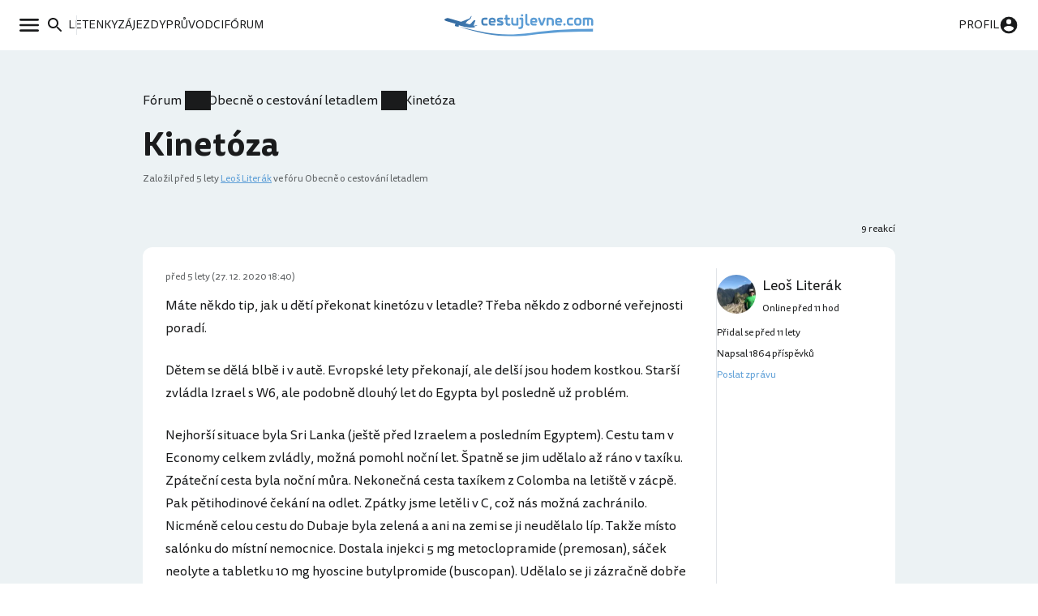

--- FILE ---
content_type: text/html; charset=utf-8
request_url: https://www.cestujlevne.com/diskuze/6-cestujeme-vzduchem/15819-kinetoza
body_size: 9612
content:
<!DOCTYPE html> <html lang="cs"> <head> <meta charset="utf-8"> <meta http-equiv="X-UA-Compatible" content="IE=edge"> <meta name="viewport" content="width=device-width, initial-scale=1"> <meta name="verify-admitad" content="56bb6b06a3" /> <title>Diskuze: Kinetóza</title> <meta name="description" content="Diskuze a zkušenosti k tématu: „Kinetóza“. Ptej se zkušených cestovatelů . "/> <meta property="og:title" content="Diskuze: Kinetóza" /> <meta property="og:description" content="Diskuze a zkušenosti k tématu: „Kinetóza“. Ptej se zkušených cestovatelů . " /> <meta property="og:url" content="https://www.cestujlevne.com/diskuze/6-cestujeme-vzduchem/15819-kinetoza" /> <meta property="og:type" content="website" /> <meta property="og:image" content="https://www.cestujlevne.com/images/bcg-header-1200x630.jpg" /> <link rel="apple-touch-icon" sizes="57x57" href="/images/favicons/apple-icon-57x57.png?v=200"> <link rel="apple-touch-icon" sizes="60x60" href="/images/favicons/apple-icon-60x60.png?v=200"> <link rel="apple-touch-icon" sizes="72x72" href="/images/favicons/apple-icon-72x72.png?v=200"> <link rel="apple-touch-icon" sizes="76x76" href="/images/favicons/apple-icon-76x76.png?v=200"> <link rel="apple-touch-icon" sizes="114x114" href="/images/favicons/apple-icon-114x114.png?v=200"> <link rel="apple-touch-icon" sizes="120x120" href="/images/favicons/apple-icon-120x120.png?v=200"> <link rel="apple-touch-icon" sizes="144x144" href="/images/favicons/apple-icon-144x144.png?v=200"> <link rel="apple-touch-icon" sizes="152x152" href="/images/favicons/apple-icon-152x152.png?v=200"> <link rel="apple-touch-icon" sizes="180x180" href="/images/favicons/apple-icon-180x180.png?v=200"> <link rel="icon" type="image/png" sizes="192x192" href="/images/favicons/android-icon-192x192.png?v=200"> <link rel="icon" type="image/png" sizes="32x32" href="/images/favicons/favicon-32x32.png?v=200"> <link rel="icon" type="image/png" sizes="96x96" href="/images/favicons/favicon-96x96.png?v=200"> <link rel="icon" type="image/png" sizes="16x16" href="/images/favicons/favicon-16x16.png?v=200"> <meta name="msapplication-TileColor" content="#ffffff"> <meta name="msapplication-TileImage" content="/images/favicons/ms-icon-144x144.png?v=200"> <meta name="theme-color" content="#ffffff"> <meta property="fb:app_id" content="175587506333655"/> <link rel="manifest" href="/manifest.json"> <link rel="shortcut icon" href="/favicon.ico?v=200"> <link rel="canonical" href="https://www.cestujlevne.com/diskuze/6-cestujeme-vzduchem/15819-kinetoza" /> <link rel="preload" href="https://stats.g.doubleclick.net" crossorigin="anonymous" /> <link rel="preload" href="https://c.seznam.cz" crossorigin="anonymous" /> <link rel="preload" href="https://googleads.g.doubleclick.net" crossorigin="anonymous" /> <link rel="preload" href="https://c.imedia.cz" crossorigin="anonymous" /> <link rel="preload" href="https://connect.facebook.net" crossorigin="anonymous" /> <link rel="preload" href="https://www.google-analytics.com" crossorigin="anonymous" /> <link rel="preload" href="https://www.facebook.com" crossorigin="anonymous" /> <link rel="preload" href="https://www.google.com" crossorigin="anonymous" /> <link rel="preload" href="https://www.google.cz" crossorigin="anonymous" /> <link rel="preload" href="https://cdn.onesignal.com" crossorigin="anonymous" /> <link rel="preload" href="https://www.googletagmanager.com" crossorigin="anonymous" /> <link rel="preload" href="https://www.gstatic.com" crossorigin="anonymous" /> <link rel="preload" href="http://www.googleadservices.com" crossorigin="anonymous" /> <link rel="preload" href="https://c.imedia.cz" crossorigin="anonymous" /> <link rel="preload" href="https://connect.facebook.net" crossorigin="anonymous" /> <link rel="preload" href="https://c.seznam.cz" crossorigin="anonymous" /> <link rel="preload" href="http://c.imedia.cz" crossorigin="anonymous" /> <link rel="preload" href="http://c.seznam.cz" crossorigin="anonymous" /> <link rel="preload" href="/fonts/cl.woff2" as="font" crossorigin="anonymous" /> <link rel="preload" href="/fonts/cl.woff2" as="font" crossorigin="anonymous" /> <link rel="preload" href="/fonts/cl_Bold.woff2" as="font" crossorigin="anonymous" /> <link rel="preload" href="/fonts/cl-italic.woff2" as="font" crossorigin="anonymous" /> <link rel="preload" href="/fonts/cl-bolditalic.woff2" as="font" crossorigin="anonymous" /> <link rel="preload" href="/css/front/default-ee279c8d.css" as="style"> <link href="/css/front/default-ee279c8d.css" rel="stylesheet"> <link rel="search" type="application/opensearchdescription+xml" title="Cestujlevne.com" href="/opensearch.xml"> <script>
		function loadJS(u) {
			var r = document.getElementsByTagName("script")[0],
				s = document.createElement("script");
			s.src = u;
			r.parentNode.insertBefore(s, r);
		}

		if (!window.HTMLPictureElement) {
			loadJS("https://afarkas.github.io/lazysizes/plugins/respimg/ls.respimg.min.js");
		}
	</script> <script src="/js/dist/vendors~autocompleteForm~chat~diaryForm~ticketSearch~tinyEditor-1d59245d4404c145b2da.js" defer></script> <script src="/js/dist/vendors~autocompleteForm~chat~diaryForm~ticketSearch~tinyEditor-1d59245d4404c145b2da.js" defer></script> <script src="/js/dist/vendors~autocompleteForm~chat~diaryForm~hotelFilter~ticketSearch~tinyEditor-e3302367e9f0c9a7eeb3.js" defer></script> <script src="/js/dist/vendors~autocompleteForm~chat~diaryForm~hotelFilter~ticketSearch~tinyEditor-e3302367e9f0c9a7eeb3.js" defer></script> <script src="/js/dist/tinyEditor-c75b63e8a46caaeee0e2.js" defer></script> <script src="/js/dist/autocompleteForm-38ad5974aab6e3ac7402.js" defer></script> <script src="//pagead2.googlesyndication.com/pagead/js/adsbygoogle.js"></script> </head> <body> <noscript> <iframe src="https://www.googletagmanager.com/ns.html?id=GTM-NFCRWP8" height="0" width="0" style="display:none;visibility:hidden" ></iframe> </noscript> <div id="snippet--flashes"> <ul class="flash"> </ul> </div> <div id="snippet--content" class="content"> <div class="navbar"> <div class="navbar__aside"> <button class="button button--link navbar__button navbar__open" data-open="#main-menu"> <svg class="icon-menu"><use xlink:href="/assets/sprite-27abb800.svg#icon-menu"></use></svg> </button> <div class="navbar__main"> <button class="button button--link navbar__button navbar__open menu-search-button" data-open="#main-menu"> <svg class="icon-search"><use xlink:href="/assets/sprite-27abb800.svg#icon-search"></use></svg> </button> <div class="navbar__separator"></div> <a class="navbar__button button--link" href="/akcni-letenky"> <span>Letenky</span> </a> <a class="navbar__button button--link" href="/zajezdy"> <span>Zájezdy</span> </a> <a class="navbar__button button--link" href="/pruvodce"> <span>Průvodci</span> </a> <a class="navbar__button button--link" href="/diskuze/"> <span>Fórum</span> </a> </div> </div> <a href="/" class="navbar__logo"> <img src="/assets/cl-logo-2025.svg" alt="Logo Cestujlevne.com"> </a> <div class="navbar__aside"> <a href="/prihlaseni" class="button button--link navbar__button navbar__open"> <span class="navbar__username">Profil</span> <svg class="icon-profile"><use xlink:href="/assets/sprite-27abb800.svg#icon-profile"></use></svg> </a> </div> </div> <div class="menu menu--left" id="main-menu"> <div class="menu__inner"> <div role="button" class="menu__close"><span>Zavřít</span> <svg class=""> <svg class="icon-close"><use xlink:href="/assets/sprite-27abb800.svg#icon-close"></use></svg> </svg> </div> <div class="menu__content mb-md"> <div class="menu__container"> <div class="menu__header"> <form action="/diskuze/6-cestujeme-vzduchem/15819-kinetoza" method="post" class="menu-search-form" id="frm-navigationBar-menuSearch"> <div class="autocomplete-form"><input type="text" name="search" placeholder="Prohledej web" data-autocomplete-url="/api/v1/global?query=__q__" data-extras="type" id="frm-navigationBar-menuSearch-search" class="autocompleteForm__input autocomplete"><input type="hidden" name="search-id"><input type="hidden" name="search-extras" id="frm-navigationBar-menuSearch-search-hidden"></div> <input type="hidden" name="_do" value="navigationBar-menuSearch-submit"></form> </div> </div> <div class="menu__container"> <div class="horizontal-divider mb-md"></div> </div> <div class="menu__body"> <div class="text-highlight menu__container">Průvodce</div> <ul class="menu__list mb-md"> <li class="menu-item"><a href="/pruvodce"> <div class="menu-item__icon"> <svg class="icon-explore"><use xlink:href="/assets/sprite-27abb800.svg#icon-explore"></use></svg> </div> <div class="menu-item__text">Destinace</div> <div class="menu-item__chevron"> <svg class="icon-chevron"><use xlink:href="/assets/sprite-27abb800.svg#icon-chevron"></use></svg> </div> </a></li> <li class="menu-item"><a href="/letiste"> <div class="menu-item__icon"> <svg class="icon-flight-land"><use xlink:href="/assets/sprite-27abb800.svg#icon-flight-land"></use></svg> </div> <div class="menu-item__text">Letiště</div> <div class="menu-item__chevron"> <svg class="icon-chevron"><use xlink:href="/assets/sprite-27abb800.svg#icon-chevron"></use></svg> </div> </a></li> <li class="menu-item"><a href="/letecka-spolecnost"> <div class="menu-item__icon"> <svg class="icon-airplane-tail"><use xlink:href="/assets/sprite-27abb800.svg#icon-airplane-tail"></use></svg> </div> <div class="menu-item__text">Aerolinky</div> <div class="menu-item__chevron"> <svg class="icon-chevron"><use xlink:href="/assets/sprite-27abb800.svg#icon-chevron"></use></svg> </div> </a></li> <li class="menu-item"><a href="/blog"> <div class="menu-item__icon"> <svg class="icon-library-books"><use xlink:href="/assets/sprite-27abb800.svg#icon-library-books"></use></svg> </div> <div class="menu-item__text">Blog a návody</div> <div class="menu-item__chevron"> <svg class="icon-chevron"><use xlink:href="/assets/sprite-27abb800.svg#icon-chevron"></use></svg> </div> </a></li> <li class="menu-item"><a href="/recenze"> <div class="menu-item__icon"> <svg class="icon-reviews"><use xlink:href="/assets/sprite-27abb800.svg#icon-reviews"></use></svg> </div> <div class="menu-item__text">Recenze</div> <div class="menu-item__chevron"> <svg class="icon-chevron"><use xlink:href="/assets/sprite-27abb800.svg#icon-chevron"></use></svg> </div> </a></li> </ul> <div class="text-highlight menu__container">Komunita</div> <ul class="menu__list mb-md"> <li class="menu-item"><a href="/diskuze/"> <div class="menu-item__icon"> <svg class="icon-messages"><use xlink:href="/assets/sprite-27abb800.svg#icon-messages"></use></svg> </div> <div class="menu-item__text">Fórum</div> <div class="menu-item__chevron"> <svg class="icon-chevron"><use xlink:href="/assets/sprite-27abb800.svg#icon-chevron"></use></svg> </div> </a></li> <li class="menu-item"><a href="/cestopisy"> <div class="menu-item__icon"> <svg class="icon-auto-stories"><use xlink:href="/assets/sprite-27abb800.svg#icon-auto-stories"></use></svg> </div> <div class="menu-item__text">Cestopisy</div> <div class="menu-item__chevron"> <svg class="icon-chevron"><use xlink:href="/assets/sprite-27abb800.svg#icon-chevron"></use></svg> </div> </a></li> <li class="menu-item"><a href="/cestovatele"> <div class="menu-item__icon"> <svg class="icon-people"><use xlink:href="/assets/sprite-27abb800.svg#icon-people"></use></svg> </div> <div class="menu-item__text">Cestovatelé</div> <div class="menu-item__chevron"> <svg class="icon-chevron"><use xlink:href="/assets/sprite-27abb800.svg#icon-chevron"></use></svg> </div> </a></li> </ul> <div class="text-highlight menu__container">Rezervuj</div> <ul class="menu__list"> <li class="menu-item"><a href="/akcni-letenky"> <div class="menu-item__icon"> <svg class="icon-airplane-ticket"><use xlink:href="/assets/sprite-27abb800.svg#icon-airplane-ticket"></use></svg> </div> <div class="menu-item__text">Letenky</div> <div class="menu-item__chevron"> <svg class="icon-chevron"><use xlink:href="/assets/sprite-27abb800.svg#icon-chevron"></use></svg> </div> </a></li> <li class="menu-item"><a href="/zajezdy"> <div class="menu-item__icon"> <svg class="icon-beach-access"><use xlink:href="/assets/sprite-27abb800.svg#icon-beach-access"></use></svg> </div> <div class="menu-item__text">Zájezdy</div> <div class="menu-item__chevron"> <svg class="icon-chevron"><use xlink:href="/assets/sprite-27abb800.svg#icon-chevron"></use></svg> </div> </a></li> <li class="menu-item"><a href="/hlidac-letenek"> <div class="menu-item__icon"> <svg class="icon-notifications"><use xlink:href="/assets/sprite-27abb800.svg#icon-notifications"></use></svg> </div> <div class="menu-item__text">Hlídač</div> <div class="menu-item__chevron"> <svg class="icon-chevron"><use xlink:href="/assets/sprite-27abb800.svg#icon-chevron"></use></svg> </div> </a></li> <li class="menu-item"><a href="/promo-kod"> <div class="menu-item__icon"> <svg class="icon-local-offer"><use xlink:href="/assets/sprite-27abb800.svg#icon-local-offer"></use></svg> </div> <div class="menu-item__text">Promo kódy</div> <div class="menu-item__chevron"> <svg class="icon-chevron"><use xlink:href="/assets/sprite-27abb800.svg#icon-chevron"></use></svg> </div> </a></li> </ul> </div> </div> </div> </div> <div class="menu menu--right" id="user-menu"> <div class="menu__inner"> <div role="button" class="menu__close"><span>Zavřít</span> <svg class="icon-close"><use xlink:href="/assets/sprite-27abb800.svg#icon-close"></use></svg> </div> <div class="menu__container"> <div class="text-highlight menu__container mb-xs#user-menu">Účet</div> <div class="bg-blue-gray b-radius-md p-sm"> <form action="/diskuze/6-cestujeme-vzduchem/15819-kinetoza" method="post" id="frm-navigationBar-signForm-signForm" class="form"> <div class="form__group mb-24"> <label for="frm-navigationBar-signForm-signForm-email">E-mail</label> <input name="email" placeholder="Tvůj e-mail" id="frm-navigationBar-signForm-signForm-email" required data-nette-rules='[{"op":":filled","msg":"Zadej svůj e-mail."}]' type="email" class="form__control"/> </div> <div class="form__group mb-24"> <label for="frm-navigationBar-signForm-signForm-password">Heslo</label> <input type="password" name="password" placeholder="Heslo" id="frm-navigationBar-signForm-signForm-password" required data-nette-rules='[{"op":":filled","msg":"Zadej své heslo."}]' class="form__control"/> </div> <button class="button button--blue mb-24"> <span>Přihlásit se</span> </button> <div class="fs-meta d-flex ah-justify-between"> <div> Ještě nemáš svůj cestovatelský účet? <a href="/registrace">Registruj se</a> </div> <div> <a href="/ztrata-hesla">Nepamatuji si heslo</a> </div> </div> <input type="hidden" name="_do" value="navigationBar-signForm-signForm-submit"></form> </div> </div> </div> </div> <div itemtype="https://schema.org/DiscussionForumPosting" itemscope class="bg-blue-gray pb-3-5" > <meta itemprop="mainEntityOfPage" content="/diskuze/6-cestujeme-vzduchem/15819-kinetoza" /> <meta itemprop="url" content="/diskuze/6-cestujeme-vzduchem/15819-kinetoza" /> <div style="display:none" itemprop="text"> Máte někdo tip, jak u dětí překonat kinetózu v letadle? Třeba někdo z odborné veřejnosti poradí. Dětem se dělá blbě i v autě. Evropské lety překonají, ale delší jsou hodem kostkou. Starší zvládla Izrael s W6, ale podobně dlouhý let do Egypta byl posledně už problém. Nejhorší situace byla Sri Lanka (ještě před Izraelem a posledním Egyptem). Cestu tam v Economy celkem zvládly, možná pomohl noční let. Špatně se jim udělalo až ráno v taxíku. Zpáteční cesta byla noční můra. Nekonečná cesta taxíkem z Colomba na letiště v zácpě. Pak pětihodinové čekání na odlet. Zpátky jsme letěli v C, což nás možná zachránilo. Nicméně celou cestu do Dubaje byla zelená a ani na zemi se ji neudělalo líp. Takže místo salónku do místní nemocnice. Dostala injekci 5 mg metoclopramide (premosan), sáček neolyte a tabletku 10 mg hyoscine butylpromide (buscopan). Udělalo se ji zázračně dobře a nakonec jsme stihli navazující let (včetně jediného drinku v salónku). Nad Moravou se ji ale zase udělalo špatně. Teď mám strach s nimi někam daleko letět. Davide, mají letušky nějaké léky pro podobné případy? Nebo se přeruší let a přistane se na nejbližším letišti? Nebo to musí přetrpět? A hlavně, existuje nějaká prevence? Dětská doktorka se netvářila, že by nám mohla něco předepsat. Děkuji &nbsp;.</div> <div class="container container--medium"> <header class="simple-header"> <ol class="breadcrumbs" itemscope itemtype="http://schema.org/BreadcrumbList"> <li itemprop="itemListElement" itemscope itemtype="https://schema.org/ListItem"> <a href="/diskuze/" itemprop="item"> <span itemprop="name">Fórum</span> </a> <meta itemprop="position" content="1"/> </li> <li itemprop="itemListElement" itemscope itemtype="https://schema.org/ListItem"> <a href="/diskuze/50-obecne-o-cestovani-letadlem" itemprop="item"> <span itemprop="name">Obecně o cestování letadlem</span> </a> <meta itemprop="position" content="2"/> </li> <li itemprop="itemListElement" itemscope itemtype="https://schema.org/ListItem"> <span itemprop="name">Kinetóza</span> <meta itemprop="position" content="3"/> </li> </ol> <h1 class="mb-xs" itemprop="headline">Kinetóza</h1> <p class="mb-0 text-grey fs-meta"> Založil <span itemprop="datePublished" content="2020-12-27T18:40:44+01:00">před 5 lety</span> <span itemprop="author" itemtype="https://schema.org/Person" itemscope><a href="/cestovatele/3238" itemprop="url"><span itemprop="name">Leoš Literák</span></a></span> ve fóru Obecně o cestování letadlem <span itemprop="agentInteractionStatistic" itemtype="https://schema.org/InteractionCounter" itemscope> <meta itemprop="userInteractionCount" content="10" /> <meta itemprop="interactionType" itemtype="https://schema.org/WriteAction" content="posts" /> </span> </p> </header> </div> <div id="snippet--post"> <div class="container container--medium" itemscope itemtype="https://schema.org/CreativeWork"> <div class="topic-bar"> <div class="topic-bar__section"> </div> <div class="topic-bar__section"><span>9 reakcí</span> </div> </div> <div id="prispevek-135193" class="post image-gallery scroll-margin b-radius-md bg-white" itemprop="comment" itemtype="https://schema.org/Comment" itemscope > <button class="btn btn--lnk post__show-btn" onclick="this.parentNode.classList.remove('post--muted')">Zobrazit příspěvek</button> <div class="post__main"> <div class="post__body" itemprop="text"> <p> Máte někdo tip, jak u dětí překonat kinetózu v letadle? Třeba někdo z odborné veřejnosti poradí. </p> <p> Dětem se dělá blbě i v autě. Evropské lety překonají, ale delší jsou hodem kostkou. Starší zvládla Izrael s W6, ale podobně dlouhý let do Egypta byl posledně už problém. </p> <p> Nejhorší situace byla Sri Lanka (ještě před Izraelem a posledním Egyptem). Cestu tam v Economy celkem zvládly, možná pomohl noční let. Špatně se jim udělalo až ráno v taxíku. Zpáteční cesta byla noční můra. Nekonečná cesta taxíkem z Colomba na letiště v zácpě. Pak pětihodinové čekání na odlet. Zpátky jsme letěli v C, což nás možná zachránilo. Nicméně celou cestu do Dubaje byla zelená a ani na zemi se ji neudělalo líp. Takže místo salónku do místní nemocnice. Dostala injekci 5 mg metoclopramide (premosan), sáček neolyte a tabletku 10 mg hyoscine butylpromide (buscopan). Udělalo se ji zázračně dobře a nakonec jsme stihli navazující let (včetně jediného drinku v salónku). Nad Moravou se ji ale zase udělalo špatně. </p> <p> Teď mám strach s nimi někam daleko letět. Davide, mají letušky nějaké léky pro podobné případy? Nebo se přeruší let a přistane se na nejbližším letišti? Nebo to musí přetrpět? </p> <p> A hlavně, existuje nějaká prevence? Dětská doktorka se netvářila, že by nám mohla něco předepsat. Děkuji </p> </div> <div class="post__images"> </div> <div class="post__list"> <div class="post__list-section"> <a href="/prihlaseni" class="post__button button button--link" itemprop="agentInteractionStatistic" itemtype="https://schema.org/InteractionCounter" itemscope > <svg class="icon-heart-line"><use xlink:href="/assets/sprite-27abb800.svg#icon-heart-line"></use></svg> <span itemprop="userInteractionCount">0</span> <meta itemprop="interactionType" itemtype="https://schema.org/WriteAction" content="likes" /> </a> </div> <div class="post__list-section"> </div> </div> </div> <div class="post__aside"> <div class="post__user-info"> <div class="post-user-info"> <div class="avatar post-user-info__avatar p-relative"> <div class="img-container b-radius-50"> <picture> <source type="image/webp" srcset=" /obrazky/35/60/13560-160w.webp 160w, /obrazky/35/60/13560-240w.webp 240w, /obrazky/35/60/13560-320w.webp 320w " sizes=" 150px " > <img loading="lazy" src="/obrazky/35/60/13560-1200w.jpg" alt="Avatar uživatele" width="100%" height="100%" srcset=" /obrazky/35/60/13560-160w.jpg 160w, /obrazky/35/60/13560-240w.jpg 240w, /obrazky/35/60/13560-320w.jpg 320w " sizes="150px" > </picture> </div> </div> <ul class="post-user-info__list"> <li class="post-user-info__item post-user-info__item--main" itemprop="author" itemtype="https://schema.org/Person" itemscope > <a itemprop="url" href="/cestovatele/3238"> <span itemprop="name">Leoš Literák</span> </a> </li> <li class="post-user-info__item post-user-info__item--date text-grey"> <span itemprop="datePublished" content="2020-12-27T18:40:44+01:00">před 5 lety (27. 12. 2020 18:40)</span> </li> <li class="post-user-info__item post-user-info__item--online post-user-info__item--desktop"> Online před 11 hod </li> <li class="post-user-info__item post-user-info__item--desktop"> Přidal se před 11 lety</li> <li class="post-user-info__item post-user-info__item--desktop"> Napsal 1864 příspěvků</li> <li class="post-user-info__item post-user-info__item--desktop"> <a href="/cms/soukrome-zpravy#nova-zprava-3238">Poslat zprávu</a> </li> </ul> </div> </div> </div> </div> <div id="prispevek-135204" class="post image-gallery scroll-margin b-radius-md bg-white" itemprop="comment" itemtype="https://schema.org/Comment" itemscope > <button class="btn btn--lnk post__show-btn" onclick="this.parentNode.classList.remove('post--muted')">Zobrazit příspěvek</button> <div class="post__main"> <div class="post__body" itemprop="text"> <p> No, oni z toho zrejme vyrostou. Ale jinak nejlepsi letet na noc, pak Kinedryl, auticka- zvykaci tablety se zazvorem, homeopatika Cocculine. </p> </div> <div class="post__images"> </div> <div class="post__list"> <div class="post__list-section"> <a href="/prihlaseni" class="post__button button button--link" itemprop="agentInteractionStatistic" itemtype="https://schema.org/InteractionCounter" itemscope > <svg class="icon-heart-line"><use xlink:href="/assets/sprite-27abb800.svg#icon-heart-line"></use></svg> <span itemprop="userInteractionCount">0</span> <meta itemprop="interactionType" itemtype="https://schema.org/WriteAction" content="likes" /> </a> <a href="/prihlaseni" class="post__button button button--link "> <svg class=""> <svg class="icon-quote"><use xlink:href="/assets/sprite-27abb800.svg#icon-quote"></use></svg> </svg> <span>Citovat</span> </a> </div> <div class="post__list-section"> </div> </div> </div> <div class="post__aside"> <div class="post__user-info"> <div class="post-user-info"> <div class="avatar post-user-info__avatar p-relative"> <div class="img-container b-radius-50"> <picture> <source type="image/webp" srcset=" /obrazky/78/17/117817-160w.webp 160w, /obrazky/78/17/117817-240w.webp 240w, /obrazky/78/17/117817-320w.webp 320w " sizes=" 150px " > <img loading="lazy" src="/obrazky/78/17/117817-1200w.jpeg" alt="" width="100%" height="100%" srcset=" /obrazky/78/17/117817-160w.jpeg 160w, /obrazky/78/17/117817-240w.jpeg 240w, /obrazky/78/17/117817-320w.jpeg 320w " sizes="150px" > </picture> </div> </div> <ul class="post-user-info__list"> <li class="post-user-info__item post-user-info__item--main" itemprop="author" itemtype="https://schema.org/Person" itemscope > <a itemprop="url" href="/cestovatele/23585"> <span itemprop="name">Mandre</span> </a> </li> <li class="post-user-info__item post-user-info__item--date text-grey"> <span itemprop="datePublished" content="2020-12-27T20:54:11+01:00">před 5 lety (27. 12. 2020 20:54)</span> </li> <li class="post-user-info__item post-user-info__item--online post-user-info__item--desktop"> Online před 8 hod </li> <li class="post-user-info__item post-user-info__item--desktop"> Přidal se před 9 lety</li> <li class="post-user-info__item post-user-info__item--desktop"> Napsala 1931 příspěvků</li> <li class="post-user-info__item post-user-info__item--desktop"> <a href="/cms/soukrome-zpravy#nova-zprava-23585">Poslat zprávu</a> </li> </ul> </div> </div> </div> </div> <div id="prispevek-135205" class="post image-gallery scroll-margin b-radius-md bg-white" itemprop="comment" itemtype="https://schema.org/Comment" itemscope > <button class="btn btn--lnk post__show-btn" onclick="this.parentNode.classList.remove('post--muted')">Zobrazit příspěvek</button> <div class="post__main"> <div class="post__body" itemprop="text"> <p> S takovym extremem nemam zkusenost, ale aspom par mych zkusenosti: </p> <p> Podle me je nejlepsi prevenci prave ten nocni let, protoze to prospi. Ja to resil kvuli posadce ve vztahu k lodim. Vnitrni ucho zpracovava pohyb tela, jeho okoli. Pritom mozek potrebuje byt "ukotven" k nejakemu pevnemu bodu, ktery se skutecne nehybe. Paluba lodi, paluba letadla, palubka a sedacky v aute ani tablet v letadle nejsou spravnymi body. Najdes-li pro oci spravny bod, pak si s tim vnitrni ucho umi poradit. Proto v aute pomaha sedet ve predu, protoze oci vidi min vnitrek auta,  avsak vic okoli. Na lodi je zakladem sledovat obzor nebo pobrezi. Je lepsi byt na vyssi palube, kde to vic houpe, ale divat se na obzor nez byt v mirne klidnejsim podpalubi. Radit, aby se deti divaly x hodin v kuse z letadla na obzor je samozrejme nerealne. Bude stacit kdyz bude sledovat namrazu na okynku a uz je to spatne. </p> <p> Kdy si s tim vsim telo poradi je prave mit zavrene oci, spat. Mozek se prepne, nepotrebuje byt ukotvenej k pevnemu bodu, vnitrni ucho nebude vyhodnocovat chybu a nebude vyvolavat davici reflex. Oblbovaky pomuzou. Pomuze i cukr, respektive je dulezita jakakoliv energie. Kdyz se mi na lodi nekdo zeblil, jedna z pricin bylo prave taky to, ze malo jedli nebo i treba predtim hodne malo spali a byli pretazeni. Jakmile se to ale rozjede, jde to tezky zastavit. Obzvlast kdyz na to deti trpi takhle hodne :-( </p> </div> <div class="post__images"> </div> <div class="post__list"> <div class="post__list-section"> <a href="/prihlaseni" class="post__button button button--link" itemprop="agentInteractionStatistic" itemtype="https://schema.org/InteractionCounter" itemscope > <svg class="icon-heart-line"><use xlink:href="/assets/sprite-27abb800.svg#icon-heart-line"></use></svg> <span itemprop="userInteractionCount">0</span> <meta itemprop="interactionType" itemtype="https://schema.org/WriteAction" content="likes" /> </a> <a href="/prihlaseni" class="post__button button button--link "> <svg class=""> <svg class="icon-quote"><use xlink:href="/assets/sprite-27abb800.svg#icon-quote"></use></svg> </svg> <span>Citovat</span> </a> </div> <div class="post__list-section"> </div> </div> </div> <div class="post__aside"> <div class="post__user-info"> <div class="post-user-info"> <div class="avatar post-user-info__avatar p-relative"> <div> <img class="lazy" src="/images/avatars/man-europe.svg" alt="Avatar uživatele Standa 009" width="100%" height="100%" /> </div> </div> <ul class="post-user-info__list"> <li class="post-user-info__item post-user-info__item--main" itemprop="author" itemtype="https://schema.org/Person" itemscope > <a itemprop="url" href="/cestovatele/35006"> <span itemprop="name">Standa 009</span> </a> </li> <li class="post-user-info__item post-user-info__item--date text-grey"> <span itemprop="datePublished" content="2020-12-27T20:57:06+01:00">před 5 lety (27. 12. 2020 20:57)</span> </li> <li class="post-user-info__item post-user-info__item--online post-user-info__item--desktop"> Online před 2 dny </li> <li class="post-user-info__item post-user-info__item--desktop"> Přidal se před 8 lety</li> <li class="post-user-info__item post-user-info__item--desktop"> Napsal 460 příspěvků</li> <li class="post-user-info__item post-user-info__item--desktop"> <a href="/cms/soukrome-zpravy#nova-zprava-35006">Poslat zprávu</a> </li> </ul> </div> </div> </div> </div> <div id="prispevek-135216" class="post image-gallery scroll-margin b-radius-md bg-white" itemprop="comment" itemtype="https://schema.org/Comment" itemscope > <button class="btn btn--lnk post__show-btn" onclick="this.parentNode.classList.remove('post--muted')">Zobrazit příspěvek</button> <div class="post__main"> <div class="post__body" itemprop="text"> <p> Díky. Kinedryl nesnášejí, že je jim po něm hůře. Normálně se třeba vyblijí a uleví se jim. S kinedrylem mají jen těžký žaludek. Cukr - zkusíme před odjezdem autem. Posledně se jim ulevilo po řízku s chlebem. </p> </div> <div class="post__images"> </div> <div class="post__list"> <div class="post__list-section"> <a href="/prihlaseni" class="post__button button button--link" itemprop="agentInteractionStatistic" itemtype="https://schema.org/InteractionCounter" itemscope > <svg class="icon-heart-line"><use xlink:href="/assets/sprite-27abb800.svg#icon-heart-line"></use></svg> <span itemprop="userInteractionCount">0</span> <meta itemprop="interactionType" itemtype="https://schema.org/WriteAction" content="likes" /> </a> <a href="/prihlaseni" class="post__button button button--link "> <svg class=""> <svg class="icon-quote"><use xlink:href="/assets/sprite-27abb800.svg#icon-quote"></use></svg> </svg> <span>Citovat</span> </a> </div> <div class="post__list-section"> </div> </div> </div> <div class="post__aside"> <div class="post__user-info"> <div class="post-user-info"> <div class="avatar post-user-info__avatar p-relative"> <div class="img-container b-radius-50"> <picture> <source type="image/webp" srcset=" /obrazky/35/60/13560-160w.webp 160w, /obrazky/35/60/13560-240w.webp 240w, /obrazky/35/60/13560-320w.webp 320w " sizes=" 150px " > <img loading="lazy" src="/obrazky/35/60/13560-1200w.jpg" alt="Avatar uživatele" width="100%" height="100%" srcset=" /obrazky/35/60/13560-160w.jpg 160w, /obrazky/35/60/13560-240w.jpg 240w, /obrazky/35/60/13560-320w.jpg 320w " sizes="150px" > </picture> </div> </div> <ul class="post-user-info__list"> <li class="post-user-info__item post-user-info__item--main" itemprop="author" itemtype="https://schema.org/Person" itemscope > <a itemprop="url" href="/cestovatele/3238"> <span itemprop="name">Leoš Literák</span> </a> </li> <li class="post-user-info__item post-user-info__item--date text-grey"> <span itemprop="datePublished" content="2020-12-27T22:38:03+01:00">před 5 lety (27. 12. 2020 22:38)</span> </li> <li class="post-user-info__item post-user-info__item--online post-user-info__item--desktop"> Online před 11 hod </li> <li class="post-user-info__item post-user-info__item--desktop"> Přidal se před 11 lety</li> <li class="post-user-info__item post-user-info__item--desktop"> Napsal 1864 příspěvků</li> <li class="post-user-info__item post-user-info__item--desktop"> <a href="/cms/soukrome-zpravy#nova-zprava-3238">Poslat zprávu</a> </li> </ul> </div> </div> </div> </div> <div id="prispevek-135218" class="post image-gallery scroll-margin b-radius-md bg-white" itemprop="comment" itemtype="https://schema.org/Comment" itemscope > <button class="btn btn--lnk post__show-btn" onclick="this.parentNode.classList.remove('post--muted')">Zobrazit příspěvek</button> <div class="post__main"> <div class="post__body" itemprop="text"> <p> Zkuste ten zázvor - dá se koupit silně koncentrovaný pod značkou Antimetil.  </p> </div> <div class="post__images"> </div> <div class="post__list"> <div class="post__list-section"> <a href="/prihlaseni" class="post__button button button--link" itemprop="agentInteractionStatistic" itemtype="https://schema.org/InteractionCounter" itemscope > <svg class="icon-heart-line"><use xlink:href="/assets/sprite-27abb800.svg#icon-heart-line"></use></svg> <span itemprop="userInteractionCount">0</span> <meta itemprop="interactionType" itemtype="https://schema.org/WriteAction" content="likes" /> </a> <a href="/prihlaseni" class="post__button button button--link "> <svg class=""> <svg class="icon-quote"><use xlink:href="/assets/sprite-27abb800.svg#icon-quote"></use></svg> </svg> <span>Citovat</span> </a> </div> <div class="post__list-section"> </div> </div> </div> <div class="post__aside"> <div class="post__user-info"> <div class="post-user-info"> <div class="avatar post-user-info__avatar p-relative"> <div class="img-container b-radius-50"> <picture> <source type="image/webp" srcset=" /obrazky/40/02/14002-160w.webp 160w, /obrazky/40/02/14002-240w.webp 240w, /obrazky/40/02/14002-320w.webp 320w " sizes=" 150px " > <img loading="lazy" src="/obrazky/40/02/14002-320w.jpg" alt="Avatar uživatele" width="100%" height="100%" srcset=" /obrazky/40/02/14002-160w.jpg 160w, /obrazky/40/02/14002-240w.jpg 240w, /obrazky/40/02/14002-320w.jpg 320w " sizes="150px" > </picture> </div> </div> <ul class="post-user-info__list"> <li class="post-user-info__item post-user-info__item--main" itemprop="author" itemtype="https://schema.org/Person" itemscope > <a itemprop="url" href="/cestovatele/16885"> <span itemprop="name">Honza Čermák</span> </a> </li> <li class="post-user-info__item post-user-info__item--date text-grey"> <span itemprop="datePublished" content="2020-12-28T00:15:48+01:00">před 5 lety (28. 12. 2020 00:15)</span> </li> <li class="post-user-info__item post-user-info__item--online post-user-info__item--desktop"> Online před 6 hod </li> <li class="post-user-info__item post-user-info__item--desktop"> Přidal se před 9 lety</li> <li class="post-user-info__item post-user-info__item--desktop"> Napsal 137 příspěvků</li> <li class="post-user-info__item post-user-info__item--desktop"> <a href="/cms/soukrome-zpravy#nova-zprava-16885">Poslat zprávu</a> </li> </ul> </div> </div> </div> </div> <div id="prispevek-135258" class="post image-gallery scroll-margin b-radius-md bg-white" itemprop="comment" itemtype="https://schema.org/Comment" itemscope > <button class="btn btn--lnk post__show-btn" onclick="this.parentNode.classList.remove('post--muted')">Zobrazit příspěvek</button> <div class="post__main"> <div class="post__body" itemprop="text"> <p> Pripadne cerstvy zazvorovy caj. S trochou citronu a vela medu aby sa to dalo pit.  </p> </div> <div class="post__images"> </div> <div class="post__list"> <div class="post__list-section"> <a href="/prihlaseni" class="post__button button button--link" itemprop="agentInteractionStatistic" itemtype="https://schema.org/InteractionCounter" itemscope > <svg class="icon-heart-line"><use xlink:href="/assets/sprite-27abb800.svg#icon-heart-line"></use></svg> <span itemprop="userInteractionCount">0</span> <meta itemprop="interactionType" itemtype="https://schema.org/WriteAction" content="likes" /> </a> <a href="/prihlaseni" class="post__button button button--link "> <svg class=""> <svg class="icon-quote"><use xlink:href="/assets/sprite-27abb800.svg#icon-quote"></use></svg> </svg> <span>Citovat</span> </a> </div> <div class="post__list-section"> </div> </div> </div> <div class="post__aside"> <div class="post__user-info"> <div class="post-user-info"> <div class="avatar post-user-info__avatar p-relative"> <div> <img class="lazy" src="/images/avatars/man-papuan.svg" alt="Avatar uživatele Katka _1" width="100%" height="100%" /> </div> </div> <ul class="post-user-info__list"> <li class="post-user-info__item post-user-info__item--main" itemprop="author" itemtype="https://schema.org/Person" itemscope > <a itemprop="url" href="/cestovatele/4664"> <span itemprop="name">Katka _1</span> </a> </li> <li class="post-user-info__item post-user-info__item--date text-grey"> <span itemprop="datePublished" content="2020-12-28T12:13:23+01:00">před 5 lety (28. 12. 2020 12:13)</span> </li> <li class="post-user-info__item post-user-info__item--online post-user-info__item--desktop"> Online před 7 hod </li> <li class="post-user-info__item post-user-info__item--desktop"> Přidal se před 10 lety</li> <li class="post-user-info__item post-user-info__item--desktop"> Napsala 399 příspěvků</li> <li class="post-user-info__item post-user-info__item--desktop"> <a href="/cms/soukrome-zpravy#nova-zprava-4664">Poslat zprávu</a> </li> </ul> </div> </div> </div> </div> <div id="prispevek-135297" class="post image-gallery scroll-margin b-radius-md bg-white" itemprop="comment" itemtype="https://schema.org/Comment" itemscope > <button class="btn btn--lnk post__show-btn" onclick="this.parentNode.classList.remove('post--muted')">Zobrazit příspěvek</button> <div class="post__main"> <div class="post__body" itemprop="text"> <p> zazvorova lizatka a zvykacky na nevolnost v doprav.prostredcich, oboje v lekarne, cocullin. Vim, ze lekari maji moznost dospelemu predepsat leky na morskou nemoc, jedi se par dni pred nastupem na lod. Moje zkusenost, pomohlo mi to na 100%, v letadle mi spatne neni, ale na lodi s vlnama, hoodne spatne. </p> </div> <div class="post__images"> </div> <div class="post__list"> <div class="post__list-section"> <a href="/prihlaseni" class="post__button button button--link" itemprop="agentInteractionStatistic" itemtype="https://schema.org/InteractionCounter" itemscope > <svg class="icon-heart-line"><use xlink:href="/assets/sprite-27abb800.svg#icon-heart-line"></use></svg> <span itemprop="userInteractionCount">0</span> <meta itemprop="interactionType" itemtype="https://schema.org/WriteAction" content="likes" /> </a> <a href="/prihlaseni" class="post__button button button--link "> <svg class=""> <svg class="icon-quote"><use xlink:href="/assets/sprite-27abb800.svg#icon-quote"></use></svg> </svg> <span>Citovat</span> </a> </div> <div class="post__list-section"> </div> </div> </div> <div class="post__aside"> <div class="post__user-info"> <div class="post-user-info"> <div class="avatar post-user-info__avatar p-relative"> <div> <img class="lazy" src="/images/avatars/man-native-american.svg" alt="Avatar uživatele Luca _1" width="100%" height="100%" /> </div> </div> <ul class="post-user-info__list"> <li class="post-user-info__item post-user-info__item--main" itemprop="author" itemtype="https://schema.org/Person" itemscope > <a itemprop="url" href="/cestovatele/32319"> <span itemprop="name">Luca _1</span> </a> </li> <li class="post-user-info__item post-user-info__item--date text-grey"> <span itemprop="datePublished" content="2020-12-28T22:04:16+01:00">před 5 lety (28. 12. 2020 22:04)</span> </li> <li class="post-user-info__item post-user-info__item--online post-user-info__item--desktop"> Online před 8 měs </li> <li class="post-user-info__item post-user-info__item--desktop"> Přidal se před 8 lety</li> <li class="post-user-info__item post-user-info__item--desktop"> Napsala 10 příspěvků</li> <li class="post-user-info__item post-user-info__item--desktop"> <a href="/cms/soukrome-zpravy#nova-zprava-32319">Poslat zprávu</a> </li> </ul> </div> </div> </div> </div> <div id="prispevek-135308" class="post image-gallery scroll-margin b-radius-md bg-white" itemprop="comment" itemtype="https://schema.org/Comment" itemscope > <button class="btn btn--lnk post__show-btn" onclick="this.parentNode.classList.remove('post--muted')">Zobrazit příspěvek</button> <div class="post__main"> <div class="post__body" itemprop="text"> <p> Díky. Jméno léku si asi nepamatujete? </p> </div> <div class="post__images"> </div> <div class="post__list"> <div class="post__list-section"> <a href="/prihlaseni" class="post__button button button--link" itemprop="agentInteractionStatistic" itemtype="https://schema.org/InteractionCounter" itemscope > <svg class="icon-heart-line"><use xlink:href="/assets/sprite-27abb800.svg#icon-heart-line"></use></svg> <span itemprop="userInteractionCount">0</span> <meta itemprop="interactionType" itemtype="https://schema.org/WriteAction" content="likes" /> </a> <a href="/prihlaseni" class="post__button button button--link "> <svg class=""> <svg class="icon-quote"><use xlink:href="/assets/sprite-27abb800.svg#icon-quote"></use></svg> </svg> <span>Citovat</span> </a> </div> <div class="post__list-section"> </div> </div> </div> <div class="post__aside"> <div class="post__user-info"> <div class="post-user-info"> <div class="avatar post-user-info__avatar p-relative"> <div class="img-container b-radius-50"> <picture> <source type="image/webp" srcset=" /obrazky/35/60/13560-160w.webp 160w, /obrazky/35/60/13560-240w.webp 240w, /obrazky/35/60/13560-320w.webp 320w " sizes=" 150px " > <img loading="lazy" src="/obrazky/35/60/13560-1200w.jpg" alt="Avatar uživatele" width="100%" height="100%" srcset=" /obrazky/35/60/13560-160w.jpg 160w, /obrazky/35/60/13560-240w.jpg 240w, /obrazky/35/60/13560-320w.jpg 320w " sizes="150px" > </picture> </div> </div> <ul class="post-user-info__list"> <li class="post-user-info__item post-user-info__item--main" itemprop="author" itemtype="https://schema.org/Person" itemscope > <a itemprop="url" href="/cestovatele/3238"> <span itemprop="name">Leoš Literák</span> </a> </li> <li class="post-user-info__item post-user-info__item--date text-grey"> <span itemprop="datePublished" content="2020-12-29T08:09:14+01:00">před 5 lety (29. 12. 2020 08:09)</span> </li> <li class="post-user-info__item post-user-info__item--online post-user-info__item--desktop"> Online před 11 hod </li> <li class="post-user-info__item post-user-info__item--desktop"> Přidal se před 11 lety</li> <li class="post-user-info__item post-user-info__item--desktop"> Napsal 1864 příspěvků</li> <li class="post-user-info__item post-user-info__item--desktop"> <a href="/cms/soukrome-zpravy#nova-zprava-3238">Poslat zprávu</a> </li> </ul> </div> </div> </div> </div> <div id="prispevek-135351" class="post image-gallery scroll-margin b-radius-md bg-white" itemprop="comment" itemtype="https://schema.org/Comment" itemscope > <button class="btn btn--lnk post__show-btn" onclick="this.parentNode.classList.remove('post--muted')">Zobrazit příspěvek</button> <div class="post__main"> <div class="post__body" itemprop="text"> <p> Já vždy kinetózu přeléčím do virózy. Stačí na to butylka vodky. Dětem v tom můžeš máčet lízátka, kapat na cukr, nebo přidávat do lahve na kojení. </p> </div> <div class="post__images"> </div> <div class="post__list"> <div class="post__list-section"> <a href="/prihlaseni" class="post__button button button--link" itemprop="agentInteractionStatistic" itemtype="https://schema.org/InteractionCounter" itemscope > <svg class="icon-heart-line"><use xlink:href="/assets/sprite-27abb800.svg#icon-heart-line"></use></svg> <span itemprop="userInteractionCount">0</span> <meta itemprop="interactionType" itemtype="https://schema.org/WriteAction" content="likes" /> </a> <a href="/prihlaseni" class="post__button button button--link "> <svg class=""> <svg class="icon-quote"><use xlink:href="/assets/sprite-27abb800.svg#icon-quote"></use></svg> </svg> <span>Citovat</span> </a> </div> <div class="post__list-section"> </div> </div> </div> <div class="post__aside"> <div class="post__user-info"> <div class="post-user-info"> <div class="avatar post-user-info__avatar p-relative"> <div class="img-container b-radius-50"> <picture> <source type="image/webp" srcset=" /obrazky/90/58/19058-160w.webp 160w, /obrazky/90/58/19058-240w.webp 240w, /obrazky/90/58/19058-320w.webp 320w " sizes=" 150px " > <img loading="lazy" src="/obrazky/90/58/19058-320w.jpg" alt="Avatar uživatele" width="100%" height="100%" srcset=" /obrazky/90/58/19058-160w.jpg 160w, /obrazky/90/58/19058-240w.jpg 240w, /obrazky/90/58/19058-320w.jpg 320w " sizes="150px" > </picture> </div> </div> <ul class="post-user-info__list"> <li class="post-user-info__item post-user-info__item--main" itemprop="author" itemtype="https://schema.org/Person" itemscope > <a itemprop="url" href="/cestovatele/4864"> <span itemprop="name">Sue Ellen Ewing</span> </a> </li> <li class="post-user-info__item post-user-info__item--date text-grey"> <span itemprop="datePublished" content="2020-12-29T11:47:48+01:00">před 5 lety (29. 12. 2020 11:47)</span> </li> <li class="post-user-info__item post-user-info__item--online post-user-info__item--desktop"> Online před 8 hod </li> <li class="post-user-info__item post-user-info__item--desktop"> Přidal se před 10 lety</li> <li class="post-user-info__item post-user-info__item--desktop"> Napsala 2175 příspěvků</li> <li class="post-user-info__item post-user-info__item--desktop"> <a href="/cms/soukrome-zpravy#nova-zprava-4864">Poslat zprávu</a> </li> </ul> </div> </div> </div> </div> <div id="prispevek-135534" class="post image-gallery scroll-margin b-radius-md bg-white" itemprop="comment" itemtype="https://schema.org/Comment" itemscope > <button class="btn btn--lnk post__show-btn" onclick="this.parentNode.classList.remove('post--muted')">Zobrazit příspěvek</button> <div class="post__main"> <div class="post__body" itemprop="text"> <p> Tak jsme zkusili zázvorové pastilky s medem. Mladší dceři se udělalo blbě už po deseti minutách jízdy. Znáte Majora Payne? Je mi blbě. Dej si pastilku. Aaaa, toto pálí. Je ti ještě špatně? Aaaa, toto pálí. Takže už to není špatně? Ne, toto pálí. </p> </div> <div class="post__images"> </div> <div class="post__list"> <div class="post__list-section"> <a href="/prihlaseni" class="post__button button button--link" itemprop="agentInteractionStatistic" itemtype="https://schema.org/InteractionCounter" itemscope > <svg class="icon-heart-line"><use xlink:href="/assets/sprite-27abb800.svg#icon-heart-line"></use></svg> <span itemprop="userInteractionCount">0</span> <meta itemprop="interactionType" itemtype="https://schema.org/WriteAction" content="likes" /> </a> </div> <div class="post__list-section"> </div> </div> </div> <div class="post__aside"> <div class="post__user-info"> <div class="post-user-info"> <div class="avatar post-user-info__avatar p-relative"> <div class="img-container b-radius-50"> <picture> <source type="image/webp" srcset=" /obrazky/35/60/13560-160w.webp 160w, /obrazky/35/60/13560-240w.webp 240w, /obrazky/35/60/13560-320w.webp 320w " sizes=" 150px " > <img loading="lazy" src="/obrazky/35/60/13560-1200w.jpg" alt="Avatar uživatele" width="100%" height="100%" srcset=" /obrazky/35/60/13560-160w.jpg 160w, /obrazky/35/60/13560-240w.jpg 240w, /obrazky/35/60/13560-320w.jpg 320w " sizes="150px" > </picture> </div> </div> <ul class="post-user-info__list"> <li class="post-user-info__item post-user-info__item--main" itemprop="author" itemtype="https://schema.org/Person" itemscope > <a itemprop="url" href="/cestovatele/3238"> <span itemprop="name">Leoš Literák</span> </a> </li> <li class="post-user-info__item post-user-info__item--date text-grey"> <span itemprop="datePublished" content="2020-12-30T17:14:37+01:00">před 5 lety (30. 12. 2020 17:14)</span> </li> <li class="post-user-info__item post-user-info__item--online post-user-info__item--desktop"> Online před 11 hod </li> <li class="post-user-info__item post-user-info__item--desktop"> Přidal se před 11 lety</li> <li class="post-user-info__item post-user-info__item--desktop"> Napsal 1864 příspěvků</li> <li class="post-user-info__item post-user-info__item--desktop"> <a href="/cms/soukrome-zpravy#nova-zprava-3238">Poslat zprávu</a> </li> </ul> </div> </div> </div> </div> <div class="topic-bar mb-md"> <div class="topic-bar__section"> </div> <div class="topic-bar__section"><span>9 reakcí</span> </div> </div> <ol class="breadcrumbs breadcrumbs--simple" > <li > <a href="/diskuze/" > Fórum </a> </li> <li > <a href="/diskuze/50-obecne-o-cestovani-letadlem" > Obecně o cestování letadlem </a> </li> <li > Kinetóza </li> </ol> </div> </div> </div> </div> <footer class="footer"> <div class="footer__round"></div> <div class="container footer__container"> <div class="footer__main"> <div class="row"> <div class="col-xs-6 col-sm-3 mb-xs"> <h2>Náš obsah</h2> <ul class="link-list"> <li class="link-list__item"> <a href="/akcni-letenky" class="link-list__link">Akční letenky</a> </li> <li class="link-list__item"> <a href="/pruvodce" class="link-list__link">Destinace</a> </li> <li class="link-list__item"> <a href="/letiste" class="link-list__link">Letiště</a> </li> <li class="link-list__item"> <a href="/letecka-spolecnost" class="link-list__link">Aerolinky</a> </li> <li class="link-list__item"> <a href="/zajezdy" class="link-list__link">Zájezdy</a> </li> <li class="link-list__item"> <a href="/blog" class="link-list__link">Blog</a> </li> <li class="link-list__item"> <a href="/recenze" class="link-list__link">Recenze</a> </li> <li class="link-list__item"> <a href="/promo-kod" class="link-list__link">Promo kódy</a> </li> </ul> </div> <div class="col-xs-6 col-sm-3 mb-xs"> <h2>Komunita</h2> <ul class="row link-list"> <li class="col-xs-12 link-list__item"> <a href="/aktivita" class="link-list__link">Nejnovější komentáře</a> </li> <li class="col-xs-12 link-list__item"> <a href="/diskuze/" class="link-list__link">Diskuzní fórum</a> </li> <li class="col-xs-12 link-list__item"> <a href="/cestopisy" class="link-list__link">Cestopisy</a> </li> <li class="col-xs-12 link-list__item"> <a href="/cestovatele" class="link-list__link">Cestovatelé</a> </li> </ul> </div> <div class="col-xs-6 col-sm-3 mb-xs"> <h2>Sleduj nás</h2> <ul class="row link-list"> <li class="col-xs-12 link-list__item"> <a href="https://www.facebook.com/cestujlevnecom" class="link-list__link">Facebook</a> </li> <li class="col-xs-12 link-list__item"> <a href="https://m.me/j/AbYAJSPNN3gM2wq6/" class="link-list__link">Messenger</a> </li> <li class="col-xs-12 link-list__item"> <a href="https://www.instagram.com/cestujlevne_com/" class="link-list__link">Instagram</a> </li> <li class="col-xs-12 link-list__item"> <a href="https://x.com/cestujlevnecom" class="link-list__link">X / Twitter</a> </li> <li class="col-xs-12 link-list__item"> <a href="https://www.cestujlevne.com/feed" class="link-list__link">RSS</a> </li> </ul> </div> <div class="col-xs-6 col-sm-3 mb-xs"> <h2>Společnost</h2> <ul class="row link-list"> <li class="col-xs-12 link-list__item"> <a href="/o-nas" class="link-list__link">O nás</a> </li> <li class="col-xs-12 link-list__item"> <a href="/kontakt" class="link-list__link">Kontakt</a> </li> <li class="col-xs-12 link-list__item"> <a href="/kariera" class="link-list__link">Kariéra</a> </li> <li class="col-xs-12 link-list__item"> <a href="/spoluprace-s-cestovnimi-kancelari" class="link-list__link">Pro CK</a> </li> </ul> </div> </div> </div> <div class="footer__bottom"> <div class="footer__copy"> <span>© 2026 Cestujlevne.com s.r.o.</span> <div class="footer__motto"> <span class="footer__icon"> <svg class="icon-heart"><use xlink:href="/assets/sprite-27abb800.svg#icon-heart"></use></svg> </span> <span>Z lásky k cestování</span> </div> </div> <ul class="meta"> <li><a href="/podminky-pouzivani">Podmínky</a></li> <li><a href="/zasady-ochrany-osobnich-udaju">Ochrana osobních údajů</a></li> <li><a href="/reklamni-politika">Reklama</a></li> <li><a href="/notifikace">Oznámení</a></li> </ul> </div> </div> </footer> <div class="modal"> <div class="modal-inner"> <div class="modal-content"></div> </div> </div> <script src="/js/Naja.min.js"></script> <script src="/plugins/tinymce/tinymce.min.js"></script> <script type="module" src="/js/front/main-2fa787dc.js"></script> <script src="https://nette.github.io/resources/js/3/netteForms.min.js" defer></script> <script src="https://www.google.com/recaptcha/api.js?render=explicit" defer></script> <script src="/js/invisibleRecaptcha.min.js" defer></script> <script>
	(function(w,d,s,l,i){ w[l]=w[l]||[];w[l].push({'gtm.start':
			new Date().getTime(),event:'gtm.js'});var f=d.getElementsByTagName(s)[0],
		j=d.createElement(s),dl=l!='dataLayer'?'&l='+l:'';j.async=true;j.src=
		'https://www.googletagmanager.com/gtm.js?id='+i+dl;f.parentNode.insertBefore(j,f);
	})(window,document,'script','dataLayer','GTM-NFCRWP8');
</script> <script src="/vue3-assets/main-CWjf2DG5.js" type="module"></script> </body> </html>

--- FILE ---
content_type: image/svg+xml
request_url: https://www.cestujlevne.com/images/avatars/man-europe.svg
body_size: 2549
content:
<?xml version="1.0" encoding="iso-8859-1"?>
<!-- Generator: Adobe Illustrator 19.0.0, SVG Export Plug-In . SVG Version: 6.00 Build 0)  -->
<svg version="1.1" id="Layer_1" xmlns="http://www.w3.org/2000/svg" xmlns:xlink="http://www.w3.org/1999/xlink" x="0px" y="0px"
	 viewBox="0 0 496.2 496.2" style="enable-background:new 0 0 496.2 496.2;" xml:space="preserve">
<path style="fill:#4ABC96;" d="M248.1,0C111.1,0,0,111.1,0,248.1s111.1,248.1,248.1,248.1s248.1-111.1,248.1-248.1S385.1,0,248.1,0z
	"/>
<path style="fill:#337180;" d="M418.5,382.8c-8.5-27.3-81.2-49.3-170.8-49.3s-161.5,22-170,49.3c-2.6,8.5-5.5,22.2-8.3,37.4
	c45.1,46.9,108.5,76,178.7,76s133.6-29.2,178.7-76C424.1,405,421.2,391.2,418.5,382.8z"/>
<g>
	<path style="fill:#EACAB5;" d="M251.9,407.9c-0.1-1.4-1.2-2.4-2.6-2.4c-1.4,0.1-2.5,1.2-2.4,2.6c0.8,22.1,5.9,81.7,5.9,82.3
		c0.1,1.3,1.2,2.3,2.5,2.3c0.1,0,0.1,0,0.2,0c1.4-0.1,2.4-1.3,2.3-2.7C257.8,489.3,252.7,429.8,251.9,407.9z"/>
	<path style="fill:#EACAB5;" d="M246.9,405.5c-1.4,0-2.5,1-2.6,2.4c-0.8,21.9-5.9,81.4-5.9,82c-0.1,1.4,0.9,2.6,2.3,2.7
		c0.1,0,0.1,0,0.2,0c1.3,0,2.4-1,2.5-2.3c0.1-0.6,5.1-60.2,5.9-82.3C249.4,406.7,248.3,405.5,246.9,405.5z"/>
</g>
<rect x="195.4" y="328.4" style="fill:#337180;" width="105.5" height="33.9"/>
<path style="fill:#E5BDA3;" d="M247.7,333.4c-34.3,0-66.1,3.2-92.6,8.8c17.4,40.7,93,68.6,93,68.6s75.6-27.8,93-68.5
	C314.3,336.7,282.3,333.4,247.7,333.4z"/>
<g>
	<path style="fill:#58BCC6;" d="M195.4,328.4c-14.4,1.5-40.3,13.8-40.3,13.8c10.4,24.2,41.3,43.9,64.7,55.9
		C210.4,381.5,200.9,352.7,195.4,328.4z"/>
	<path style="fill:#58BCC6;" d="M300.8,328.4c-5.5,24.3-15,53.1-24.4,69.7c23.4-11.9,54.3-31.6,64.7-55.8
		C341.1,342.3,315.1,329.9,300.8,328.4z"/>
</g>
<path style="fill:#E5BDA3;" d="M202.1,282.1c0,0,7.7,29,7.7,66.9c5.7,27.5,71.1,27.2,76.8-0.5c0-38,7.5-66.5,7.5-66.5h-92V282.1z"/>
<path style="fill:#F4C9AB;" d="M248.1,72.6c-48.7,0-88.3,10.2-88.3,102.6c0,31.3,15.9,72.2,23.6,91.4c13.2,32.7,46.7,50.5,64.7,50.5
	s51.5-18.5,64.7-50.5c7.9-19.1,23.6-60.1,23.6-91.4C336.4,82.8,296.8,72.6,248.1,72.6z"/>
<path style="fill:#C6896D;" d="M260.9,266.3c-3.7-0.7-12.8,3.8-12.8,3.8s-9.3-4.5-13-3.8c-5.9,1.1-14.7,6.7-14.7,8.7h55.3
	C275.8,275,266.9,267.3,260.9,266.3z"/>
<path style="fill:#AF7556;" d="M248.1,273.2c-16.4,0-27.7,1.9-27.7,1.9s12.3,6.8,16.4,8.1s19.2,0.9,22.8-0.1c3.7-1,16.1-8,16.1-8
	S264.5,273.2,248.1,273.2z"/>
<g>
	<path style="fill:#D8A684;" d="M227.7,237c0,0-3.7,15.1,9.5,12.7C237.2,249.7,229.8,250.4,227.7,237z"/>
	<path style="fill:#D8A684;" d="M268.5,237c-2.1,13.4-9.5,12.7-9.5,12.7C272.2,252,268.5,237,268.5,237z"/>
	<path style="fill:#D8A684;" d="M238.3,245.1c9.8,13.7,19.6,0,19.6,0C248.4,251.3,238.3,245.1,238.3,245.1z"/>
	<path style="fill:#D8A684;" d="M260.3,206.1c0,0-0.8,9.5,3.2,16.7L260.3,206.1z"/>
</g>
<g>
	<path style="fill:#F4C9AB;" d="M164.4,178c-8.4,1.4-14.9,5.1-10.1,32.9s10.7,29.1,19.1,27.7L164.4,178z"/>
	<path style="fill:#F4C9AB;" d="M331.9,178l-9,60.6c8.4,1.4,14.3,0.1,19.1-27.7C346.7,183.1,340.3,179.5,331.9,178z"/>
</g>
<g>
	<path style="fill:#3A3431;" d="M229.8,169.9l-0.3-0.1c-2.2-0.9-6.6-2.3-12-3.4c-0.2,0-0.8,0.4-0.8,0.4s-0.6-0.7-1-0.8
		c-1.1-0.2-2.3-0.4-3.4-0.6c-6.8-1.2-19.5-2.7-27.4,0.2c-1,0.4-1.5,1-1.3,1.7c0.1,0.3,0.6,1,2.2,1.3c0.8,0.1,2,0.2,3.5,0.1
		c2.1-0.1,10.2-0.2,19.9,1.5c3.6,0.6,7,1.4,10,2.3c0.8,0.2,2.4-0.4,2.4-0.4s1,1.6,1.7,1.8c0.5,0.2,1,0.4,1.5,0.6
		c0.4,0.1,0.8,0.3,1.2,0.5c0.7,0.3,1.4,0.6,2,0.8c0.5,0.2,0.9,0.3,1.3,0.3c2,0.3,3.6-0.2,4.5-1.4
		C235.5,172.2,232.3,170.9,229.8,169.9z"/>
	<path style="fill:#3A3431;" d="M311.3,165.4c-7.9-2.9-20.6-1.3-27.4-0.2c-1.2,0.2-2.3,0.4-3.4,0.6c-0.4,0.1-1,0.8-1,0.8
		s-0.6-0.4-0.8-0.4c-5.4,1.2-9.8,2.5-12,3.4l-0.3,0.1c-2.5,1-5.6,2.4-3.9,4.7c0.9,1.2,2.5,1.7,4.5,1.4c0.4-0.1,0.8-0.2,1.3-0.3
		c0.6-0.2,1.3-0.5,2-0.8c0.4-0.2,0.8-0.4,1.2-0.5c0.5-0.2,1-0.4,1.5-0.6c0.6-0.2,1.7-1.8,1.7-1.8s1.7,0.7,2.4,0.4
		c3.1-0.9,6.4-1.7,10-2.3c9.7-1.7,17.8-1.6,19.9-1.5c1.5,0.1,2.6,0.1,3.5-0.1c1.6-0.3,2.1-1,2.2-1.3
		C312.8,166.5,312.4,165.8,311.3,165.4z"/>
	<path style="fill:#3A3431;" d="M212.3,185.1c-19.4-2.7-17.3,8.5-17.3,8.5s6.5,4.8,17.8,4.8c12.4,0,19.2-3.1,19.2-3.1
		S226.2,187,212.3,185.1z"/>
</g>
<path style="fill:#EADAD0;" d="M211.9,185.9c-12.7-1-17,7.7-17,7.7s7.4,4.2,18.7,3.5c10,0.3,18.3-1.8,18.3-1.8
	S224.6,187,211.9,185.9z"/>
<path style="fill:#38251A;" d="M218.4,187.2c-2-0.6-4.1-1-6.5-1.2c-1.7-0.1-3.2-0.1-4.6,0.1c-0.8,1.1-1.3,2.4-1.3,3.9
	c0,3.6,2.9,6.5,6.5,6.5s6.5-2.9,6.5-6.5C219,188.9,218.8,188,218.4,187.2z"/>
<g>
	<path style="fill:#3A3431;" d="M213.6,197.1c-11.2,0.7-18.7-3.5-18.7-3.5s6.5,4.8,17.8,4.8c12.4,0,19.2-3.1,19.2-3.1
		S223.6,197.4,213.6,197.1z"/>
	<path style="fill:#3A3431;" d="M212.3,185.1c-19.4-2.7-17.3,8.5-17.3,8.5s4.3-8.7,17-7.7s20.1,9.3,20.1,9.3S226.2,187,212.3,185.1z
		"/>
	<path style="fill:#3A3431;" d="M283.9,185.1c-14,1.9-19.7,10.2-19.7,10.2s6.8,3.1,19.2,3.1c11.3,0,17.8-4.8,17.8-4.8
		S303.3,182.4,283.9,185.1z"/>
</g>
<path style="fill:#EADAD0;" d="M284.3,185.9c-12.7,1-20.1,9.3-20.1,9.3s8.3,2.2,18.3,1.8c11.2,0.7,18.7-3.5,18.7-3.5
	S297,184.9,284.3,185.9z"/>
<path style="fill:#38251A;" d="M288.9,186c-1.4-0.2-2.9-0.2-4.6-0.1c-2.4,0.2-4.5,0.6-6.5,1.2c-0.4,0.8-0.6,1.7-0.6,2.7
	c0,3.6,2.9,6.5,6.5,6.5s6.5-2.9,6.5-6.5C290.2,188.4,289.7,187.1,288.9,186z"/>
<g>
	<path style="fill:#3A3431;" d="M282.6,197.1c-10,0.3-18.3-1.8-18.3-1.8s6.8,3.1,19.2,3.1c11.3,0,17.8-4.8,17.8-4.8
		S293.8,197.8,282.6,197.1z"/>
	<path style="fill:#3A3431;" d="M283.9,185.1c-14,1.9-19.7,10.2-19.7,10.2s7.3-8.3,20.1-9.3c12.7-1,17,7.7,17,7.7
		S303.3,182.4,283.9,185.1z"/>
	<path style="fill:#3A3431;" d="M349.7,153.2c0,0,8-15.5-12.4-29c0,0,10.2-2,11.7,2.7c0,0-5.1-25-20.4-31.7c0,0,6.6-2,15.3,6.8
		c0,0-3.6-18.9-25.5-25c0,0,4.4-2,11.7,1.4c0,0-5.8-12.2-24-16.2c0,0-1.5-6.1,6.6-5.4c0,0-16-7.4-31.3-8.1c0,0,5.1-10.8,13.8-10.8
		c0,0-21.1-6.1-35.7,2c0,0-8-3.4-2.9-6.1c0,0-39.3-1.4-41.5,19.6c0,0-10.9-0.7-20.4-5.4c0,0-9.5,6.8-0.7,14.9
		c0,0-22.6,0.7-32.8,16.9c0,0,5.1-2,11.7-1.4c0,0-17.5,8.8-19.7,23.6c0,0,5.1-2,10.9-1.4c0,0-10.2,6.1-14.6,18.2c0,0,4.4-1.4,10.9-2
		c0,0-22.6,17.6-22.6,42.6c0,0,8.7-13.5,13.8-13.5c0,0-2.9,21.6,2.9,45.9c0,0,3.6-11.5,7.3-10.8c0,0-0.7,18.9,10.9,31.7
		c0,0,0-43.9,8-44.6c0,0,4.4,6.1,9.5,10.1c0,0-9.5-53.4,13.8-57.4c0,0,7.3,39.9,35.7,45.3c0,0-9.5-28.4-8.7-39.2
		c0,0,30.6,14.2,40.1,42.6c0,0,3.6-15.5-1.5-39.2c0,0,15.3,8.1,13.8,35.1c0,0,11.7-4.7,12.4-20.3c0,0,9.5,14.9,5.1,30.4
		c0,0,2.2,3.4,6.6-4.1c0,0,17.7,8.7,16.7,37.1c0,0,18.5-23.4,12.8-47.3c0,0,5.2,12.8,4.5,21.6c0,0,4.7-19.6-0.4-42.6
		C340.9,140.3,347.5,145.7,349.7,153.2z"/>
</g>
<g>
</g>
<g>
</g>
<g>
</g>
<g>
</g>
<g>
</g>
<g>
</g>
<g>
</g>
<g>
</g>
<g>
</g>
<g>
</g>
<g>
</g>
<g>
</g>
<g>
</g>
<g>
</g>
<g>
</g>
</svg>


--- FILE ---
content_type: image/svg+xml
request_url: https://www.cestujlevne.com/images/avatars/man-papuan.svg
body_size: 2972
content:
<?xml version="1.0" encoding="iso-8859-1"?>
<!-- Generator: Adobe Illustrator 19.0.0, SVG Export Plug-In . SVG Version: 6.00 Build 0)  -->
<svg version="1.1" id="Layer_1" xmlns="http://www.w3.org/2000/svg" xmlns:xlink="http://www.w3.org/1999/xlink" x="0px" y="0px"
	 viewBox="0 0 496.2 496.2" style="enable-background:new 0 0 496.2 496.2;" xml:space="preserve">
<path style="fill:#A3D5E0;" d="M248.1,0C111.1,0,0,111.1,0,248.1s111.1,248.1,248.1,248.1s248.1-111.1,248.1-248.1S385.1,0,248.1,0z
	"/>
<g>
	<path style="fill:#A07252;" d="M418.5,382.8c-8.5-27.3-81.2-49.3-170.8-49.3s-161.5,22-170,49.3c-2.6,8.5-5.5,22.2-8.3,37.4
		c45.1,46.9,108.5,76,178.7,76s133.6-29.2,178.7-76C424.1,405,421.2,391.2,418.5,382.8z"/>
	<path style="fill:#A07252;" d="M304.9,269.8H191.3c17.7,46.3,1.4,68.3,1.4,68.3h110.7C303.5,338,287.2,316.1,304.9,269.8z"/>
	<path style="fill:#A07252;" d="M247.7,333.4c-18.7,0-37.1,1-53.8,2.7c1.3,21,10.7,44.8,54.3,44.8c43.5,0,52.9-23.8,54.1-44.7
		C285.3,334.4,266.6,333.4,247.7,333.4z"/>
</g>
<path style="fill:#B27E5B;" d="M248.1,61.6c-48.7,0-88.3,21.2-88.3,113.6c0,31.3,6.2,68.2,15.5,87.1c20.4,41.6,55.7,56.1,72.8,56.1
	s52.4-14.5,72.8-56.1c9.3-18.9,15.5-55.8,15.5-87.1C336.4,82.8,296.8,61.6,248.1,61.6z"/>
<path style="fill:#332016;" d="M281.9,178.4c-9.9-0.2-17.1,11-17.1,11s3.4,3.5,17.6,3.5c14.4,0,19.4-5.5,19.4-5.5
	S293.3,178.6,281.9,178.4z"/>
<path style="fill:#EADAD0;" d="M281.9,178.4c-9.9-0.2-17.1,11-17.1,11s7.7,2.2,17.6,1.7c11.2-0.6,19.4-3.7,19.4-3.7
	S293.3,178.6,281.9,178.4z"/>
<circle style="fill:#2D170F;" cx="283" cy="184.9" r="7.4"/>
<path style="fill:#9E6E4D;" d="M290,177.5c-1.9-0.4-5.9-0.5-8.3-0.5c-9.9,0.3-16.9,12.3-16.9,12.3l0.9,0.2c3.8-3,12.7-10.3,19-10.2
	c11.5,0.3,17.2,8,17.2,8S300.7,179.5,290,177.5z"/>
<g>
	<path style="fill:#191919;" d="M288.4,177.6c-9.9-0.2-23.7,11.7-23.7,11.7l0.9,0.2c3.8-3,12.7-10.3,19-10.2c9.4,0.3,17.2,8,17.2,8
		S299.9,177.9,288.4,177.6z"/>
	<path style="fill:#191919;" d="M282.4,191c-10,0.5-17.6-1.7-17.6-1.7s3.4,3.5,17.6,3.5c14.4,0,19.4-5.5,19.4-5.5
		S293.6,190.4,282.4,191z"/>
</g>
<path style="fill:#332016;" d="M214.3,178.4c-11.5,0.3-19.9,9-19.9,9s5,5.5,19.4,5.5c14.2,0,17.6-3.5,17.6-3.5
	S224.3,178.1,214.3,178.4z"/>
<path style="fill:#EADAD0;" d="M214.3,178.4c-11.5,0.3-19.9,9-19.9,9s8.2,3.1,19.4,3.7c10,0.5,17.6-1.7,17.6-1.7
	S224.3,178.1,214.3,178.4z"/>
<circle style="fill:#2D170F;" cx="213.2" cy="184.9" r="7.4"/>
<path style="fill:#9E6E4D;" d="M214.5,177c-2.4-0.1-6.4,0.1-8.3,0.5c-10.7,2-11.8,9.9-11.8,9.9s5.7-7.7,17.2-8
	c6.2-0.1,15.2,7.2,19,10.2l0.9-0.2C231.5,189.3,224.4,177.3,214.5,177z"/>
<g>
	<path style="fill:#191919;" d="M207.8,177.6c-11.5,0.3-13.3,9.7-13.3,9.7s7.7-7.7,17.2-8c6.2-0.2,15.2,7.2,19,10.2l0.9-0.2
		C231.5,189.3,217.7,177.4,207.8,177.6z"/>
	<path style="fill:#191919;" d="M213.8,191c-11.2-0.6-19.4-3.7-19.4-3.7s5,5.5,19.4,5.5c14.2,0,17.6-3.5,17.6-3.5
		S223.8,191.5,213.8,191z"/>
</g>
<g>
	<path style="fill:#472B14;" d="M312.2,170.1c-7.5-7.1-20.9-8.2-28.2-8.2c-1.2,0-2.5,0-3.7,0.1c-0.4,0-1.1,1-1.1,1s-0.5-0.9-0.7-0.9
		c-5.8,0.4-10.6,1.4-13,2.3l-0.4,0.1c-2.8,1-6.3,2.3-4.9,6.7c0.7,2.3,2.3,3.6,4.3,3.6c0.4,0,0.9-0.1,1.4-0.2
		c0.7-0.2,1.4-0.5,2.2-0.8c0.5-0.2,0.9-0.4,1.3-0.5c0.5-0.2,1.1-0.4,1.6-0.6c0.7-0.2,2.1-2.5,2.1-2.5s1.6,1.6,2.4,1.4
		c3.4-0.7,7-1,10.8-1c10.3,0,18.6,2.4,20.8,3.3c1.5,0.6,2.7,0.9,3.6,0.9c1.7,0,2.3-1.1,2.5-1.5C313.5,172.2,313.2,171,312.2,170.1z"
		/>
	<path style="fill:#472B14;" d="M231.2,164.5l-0.4-0.1c-1.2-0.5-3.1-0.9-5.3-1.3c-0.8-0.1-2.7,1.3-2.7,1.3s-0.7-1.8-1.1-1.8
		c-2.9-0.3-6.1-0.6-9.6-0.6c-7.3,0-20.7,1.1-28.2,8.2c-1,0.9-1.4,2.1-0.9,3.2c0.2,0.5,0.8,1.5,2.5,1.5c0.9,0,2.1-0.3,3.6-0.9
		c2.1-0.8,10.5-3.3,20.8-3.3c6.3,0,12,0.9,16.9,2.7c0.4,0.1,0.9,0.3,1.3,0.5c0.8,0.3,1.6,0.7,2.2,0.8c0.5,0.1,1,0.2,1.4,0.2
		c2.1,0,3.7-1.3,4.4-3.6C237.5,166.8,234,165.5,231.2,164.5z"/>
</g>
<path style="fill:#9E6E4D;" d="M259.8,262.1c-3.3-0.4-11.7,2.5-11.7,2.5s-8.5-2.9-11.8-2.5c-5.4,0.7-13.4,7.6-13.4,9
	c0,2.2,11.3,5.2,25.2,5.2s25.2-3,25.2-5.2C273.3,271.1,265.2,262.8,259.8,262.1z"/>
<path style="fill:#896045;" d="M248.1,267.3c-14.9,0-25.2,3.8-25.2,3.8c0,2.2,11.3,5.2,25.2,5.2s25.2-3,25.2-5.2
	C273.3,271.1,263,267.3,248.1,267.3z"/>
<g>
	<path style="fill:#876249;" d="M257.6,204.2c0-11.4-3.8-14.4-3.8-14.4c2.2,8.3,2,15.2,2.3,21.7c0.4,9.3,4.2,14.6,4.2,14.6
		C258.7,222.2,257.6,215.6,257.6,204.2z"/>
	<path style="fill:#876249;" d="M233.9,235.3c0,0-6.5,12.7,5.1,11.5C238.9,246.9,231.3,244.5,233.9,235.3z"/>
	<path style="fill:#876249;" d="M263.6,235.3c2.5,9.1-5.1,11.5-5.1,11.5C270.1,248.7,263.6,235.3,263.6,235.3z"/>
</g>
<g>
	<path style="fill:#B27E5B;" d="M161.4,178c-8.4,1.4-14.9,5.1-10.1,32.9s10.7,29.1,19.1,27.7L161.4,178z"/>
	<path style="fill:#B27E5B;" d="M334.9,178l-9,60.6c8.4,1.4,14.3,0.1,19.1-27.7C349.7,183.1,343.3,179.5,334.9,178z"/>
</g>
<path style="fill:#191919;" d="M275.1,25.5v1.8c0,0.6-0.1,1.3-0.1,2c-0.1,1.3-0.4,2.8-0.8,4.2c-0.4,1.5-1.1,3.2-2.1,4.7
	c-0.5,0.8-1.1,1.5-1.8,2.2c-0.3,0.3-0.7,0.7-1.1,1l-0.3,0.2l-0.3,0.2l-0.1,0.1l-0.3,0.2c-1.5,1.1-2.8,1.6-3.9,2.1
	c-1.2,0.5-2.2,0.8-3.2,1.2c-1.9,0.7-3.4,1.2-4.9,2l-0.6,0.3c-0.2,0.1-0.3,0.2-0.5,0.3c-0.3,0.2-0.7,0.4-1,0.6l-0.3,0.2
	c0,0-0.1,0.1-0.2,0.1l-0.6,0.5c-0.1,0.1-0.7,0.6-0.7,0.6c-0.1,0.1-0.2,0.2-0.3,0.3l-0.1,0.1l0,0l0,0c0,0,0.1-0.2,0.1-0.1l0,0
	l-0.2,0.3c-0.1,0.2-0.2,0.2-0.3,0.4c-0.1,0.1-0.2,0.3-0.3,0.4c-0.4,0.6-0.8,1.3-1.1,2c-0.2,0.4-0.3,0.8-0.5,1.2l-0.4,1.2l-0.4,1.4
	c-0.1,0.4-0.2,0.9-0.3,1.3c-0.4,1.8-0.6,3.7-0.7,5.6c-0.1,0.9-0.1,1.9-0.1,2.9v0.3v0.4v0.7V69l0.1,0.8c0.1,1,0.1,1.3,0.3,1.8
	c0.1,0.2,0.2,0.5,0.4,0.7c0.1,0.2,0.3,0.4,0.5,0.6c0.7,0.7,1.9,1.2,3,1.1s2.3-0.7,3-1.7s1-2.4,0.8-3.7c-0.1-0.3-0.2-0.6-0.3-0.9
	c0-0.1-0.1-0.2-0.1-0.2l-0.1-0.1l-0.2-0.3c-0.2-0.3-0.2-0.4-0.3-0.6l-0.2-0.4c-0.2-0.6-0.4-1-0.6-1.6l-0.3-0.8l-0.3-0.8
	c-0.6-2.1-1.1-4.2-1.4-6.5V56v-0.2v-0.2c0-0.2,0-0.5,0-0.8c0-0.6,0-1.2,0-1.8c0.1-1.2,0.3-2.4,0.8-3.6l-0.1,0.4
	c0-0.1,0.1-0.3,0.1-0.4v-0.1c0,0,0-0.1,0,0c0,0,0,0.1-0.1,0.2c0,0.1-0.1,0.3-0.1,0.4V50v0.2c0,0.2,0.1,0.5,0.4,0.8
	c0.2,0.3,0.7,0.5,1,0.6s0.6,0,0.6,0h0.1c0.1,0,0.1,0,0.2-0.1s0.3-0.1,0.4-0.2L253,49l0.6-0.8c0.3-0.3,0.4-0.5,0.7-0.8
	c0.5-0.5,1-1,1.5-1.5c0.3-0.3,0.5-0.4,0.8-0.6c0.3-0.2,0.5-0.4,0.8-0.6c0.5-0.4,1.1-0.8,1.6-1.1c2.2-1.4,4.3-2.6,6.1-4.3
	c0.9-0.8,1.6-1.7,2.2-2.8c0.3-0.5,0.5-1.1,0.7-1.7c0.2-0.6,0.3-1.2,0.4-1.8c0.4-2.4,0-5-0.5-7.4L275.1,25.5z M268.1,25.8
	c0.8,2.4,1.4,4.9,1.4,7.5c0,0.7-0.1,1.3-0.2,2c-0.1,0.6-0.3,1.3-0.6,1.9c-0.5,1.2-1.3,2.4-2.1,3.4c-1.8,2-3.9,3.5-5.8,5.1
	c-0.5,0.4-0.9,0.8-1.4,1.2c-0.2,0.2-0.4,0.4-0.6,0.6c-0.2,0.2-0.5,0.5-0.6,0.7c-0.8,0.9-1.4,1.7-2.1,2.8l-2.3-2.3
	c0.1-0.1,0.2-0.2,0.4-0.2c0.1,0,0.1,0,0.2-0.1h0.1c0,0,0.3-0.1,0.6,0c0.3,0,0.7,0.3,1,0.6c0.2,0.3,0.3,0.6,0.4,0.8v0.1V50v0.1
	c0,0.2,0,0.3-0.1,0.4c0,0.1-0.1,0.2-0.1,0.2l0,0v-0.1c0,0,0.1-0.2,0.1-0.4l-0.1,0.4c-0.2,0.7-0.3,1.5-0.3,2.5c0,0.4,0.1,0.9,0.1,1.4
	c0,0.2,0.1,0.4,0.1,0.7v0.2v0.1l0.1,0.3c0.4,1.8,1.1,3.7,1.8,5.5l0.3,0.7l0.3,0.7c0.2,0.4,0.4,0.9,0.6,1.3l0.2,0.3
	c0,0.1,0.1,0.2,0.1,0.1l0,0l0,0c0,0.1-0.1-0.1,0-0.1v0.1l0.2,0.2c0.1,0.1,0.2,0.3,0.3,0.4c0.4,0.6,0.7,1.2,0.9,1.9
	c1,2.7,0.7,5.8-0.7,8.3c-1.4,2.6-4,4.5-7,5.1s-6.2,0-8.7-1.9c-0.6-0.5-1.2-1-1.7-1.6s-0.9-1.2-1.3-1.9c-0.4-0.7-0.7-1.4-0.9-2.2
	l-0.2-0.7l-0.1-0.4l-0.2-0.9l-0.2-0.8c-0.1-0.3-0.1-0.6-0.2-0.9l-0.1-0.9v-0.4v-0.5c-0.1-1.1-0.2-2.2-0.3-3.3
	c-0.1-2.2-0.1-4.5,0.1-6.8c0-0.6,0.1-1.1,0.2-1.8l0.3-1.7l0.2-1l0.2-0.9c0.1-0.6,0.3-1.2,0.5-1.8c0.4-1.2,0.8-2.4,1.4-3.7
	c0.1-0.3,0.3-0.6,0.5-0.9c0.1-0.3,0.4-0.7,0.6-0.9l0.2-0.3l0.4-0.5c0.2-0.3,0.4-0.6,0.6-0.9c0.7-0.8,0.8-1,1.5-1.6l0.6-0.6l0.4-0.4
	l0.3-0.3c0.5-0.4,1-0.9,1.5-1.3c0.5-0.4,1.2-0.9,1.5-1.1c1-0.7,2.1-1.4,3.2-2s2.1-1.1,3.1-1.5c1-0.5,1.8-0.9,2.5-1.3
	c0.7-0.4,1.3-0.8,1.5-1l0.3-0.3l0.1-0.1l0,0c-0.1,0,0.2-0.1-0.1,0.1l0,0l0,0v-0.1l0.1-0.3c0.1-0.2,0.2-0.5,0.2-1
	c0.1-0.5,0.1-1.2,0.1-1.9c0-0.4,0-0.7-0.1-1.1l-0.1-1.3c-0.2-1.9,1.2-3.5,3.1-3.7c1.6-0.1,3,0.8,3.5,2.3L268.1,25.8z"/>
<g>
</g>
<g>
</g>
<g>
</g>
<g>
</g>
<g>
</g>
<g>
</g>
<g>
</g>
<g>
</g>
<g>
</g>
<g>
</g>
<g>
</g>
<g>
</g>
<g>
</g>
<g>
</g>
<g>
</g>
</svg>


--- FILE ---
content_type: image/svg+xml
request_url: https://www.cestujlevne.com/images/avatars/man-native-american.svg
body_size: 2982
content:
<?xml version="1.0" encoding="iso-8859-1"?>
<!-- Generator: Adobe Illustrator 19.0.0, SVG Export Plug-In . SVG Version: 6.00 Build 0)  -->
<svg version="1.1" id="Layer_1" xmlns="http://www.w3.org/2000/svg" xmlns:xlink="http://www.w3.org/1999/xlink" x="0px" y="0px"
	 viewBox="0 0 496.2 496.2" style="enable-background:new 0 0 496.2 496.2;" xml:space="preserve">
<path style="fill:#EDC92F;" d="M248.1,0C111.1,0,0,111.1,0,248.1s111.1,248.1,248.1,248.1s248.1-111.1,248.1-248.1S385.1,0,248.1,0z
	"/>
<path style="fill:#9B6123;" d="M418.5,382.8c-8.5-27.3-81.2-49.3-170.8-49.3s-161.5,22-170,49.3c-2.6,8.5-5.5,22.2-8.3,37.4
	c45.1,46.9,108.5,76,178.7,76s133.6-29.2,178.7-76C424.1,405,421.2,391.2,418.5,382.8z"/>
<path style="fill:#684F30;" d="M247.8,333.4c-29.8,0-57.4,3.3-80.4,8.9c2.6,48.1,17.2,120.4,80.9,120.4c63.6,0,78-72.1,80.6-120.2
	C305.6,336.8,277.8,333.4,247.8,333.4z"/>
<g>
	<polygon style="fill:#441E0C;" points="179.6,218.1 127.3,209.1 133.4,345.1 248.1,337.1 	"/>
	<polygon style="fill:#441E0C;" points="316.7,218.1 248.2,337.1 363.2,343.6 369,209.1 	"/>
</g>
<path style="fill:#7F6139;" d="M247.8,333.4c-23.3,0-45.3,2-64.7,5.6c2.2,38.8,13.9,96.9,65.2,96.9c51.2,0,62.9-58,65-96.8
	C293.5,335.5,271.3,333.4,247.8,333.4z"/>
<path style="fill:#A07252;" d="M304.9,269.8H191.3c17.7,46.3,1.4,68.3,1.4,68.3l2.5,9.6H301l2.5-9.6
	C303.5,338,287.2,316.1,304.9,269.8z"/>
<path style="fill:#51250D;" d="M133.1,343.6l-10.8,21.7l53,1.5l19.4-31.3c0,0,2.1-3.4,3.5-9.6c1-4.8,1.2-10.3,1.2-10.3L133.1,343.6z
	"/>
<path style="fill:#A07252;" d="M247.8,333.4c-18.9,0-36.9,1.3-53.5,3.7c0.3,21.9,7.1,64.1,53.9,64.1s53.4-42.1,53.7-64
	C285.2,334.8,266.9,333.4,247.8,333.4z"/>
<polygon style="fill:#602F0F;" points="122.3,365.3 124.4,408.8 155.3,408.8 175.3,366.8 "/>
<polygon style="fill:#B53508;" points="155.3,408.8 124.4,408.8 124.4,414.8 154.8,415.1 155.9,411.9 "/>
<polygon style="fill:#602F0F;" points="154.8,415.1 124.4,414.8 119.7,454.9 139.1,444.1 156.6,454.4 "/>
<path style="fill:#FFF4E3;" d="M129.7,96.3c-25.4-13.2-34.2-9.5-38.5-1.3c-4.2,8.1-2.3,17.5,23.1,30.8
	c25.4,13.2,64.6,25.3,68.8,17.2C187.4,134.7,155,109.5,129.7,96.3z"/>
<path style="fill:#474746;" d="M136.5,100c-2.3-1.3-4.6-2.6-6.9-3.8c-25.4-13.2-34.2-9.5-38.5-1.3c-4.2,8.1-2.3,17.5,23.1,30.8
	c2.2,1.2,4.6,2.3,7,3.5c4.9-2.1,8.5-6.8,11.5-12.6C135.8,110.9,137.6,105.3,136.5,100z"/>
<path style="fill:#CECDCC;" d="M160.9,130.4c-7.4-4.1-14.9-8-22.5-12c-7.5-3.9-15.1-7.8-22.7-11.6c-7.6-3.8-15.2-7.5-22.9-11.1
	c7.3,4.3,14.7,8.4,22.2,12.5c7.4,4.1,15,8,22.5,12c7.5,3.9,15.1,7.8,22.7,11.6c7.6,3.8,15.2,7.5,22.9,11.1
	C175.8,138.6,168.4,134.5,160.9,130.4z"/>
<path style="fill:#FFF4E3;" d="M181.9,69.1c-8.6-27.3-17.5-30.9-26.3-28.1c-8.7,2.8-14,10.8-5.4,38.1s27.8,63.5,36.5,60.8
	C195.5,137.1,190.5,96.4,181.9,69.1z"/>
<path style="fill:#474746;" d="M181.9,69.1c-8.6-27.3-17.5-30.9-26.3-28.1c-8.7,2.8-14,10.8-5.4,38.1c0.8,2.4,1.6,4.9,2.5,7.4
	c5,2,10.8,1.2,17-0.8c6.2-1.9,11.4-4.6,14.4-9.1C183.4,74,182.6,71.5,181.9,69.1z"/>
<path style="fill:#CECDCC;" d="M179.8,115.3c-2.4-8.1-4.9-16.2-7.4-24.3c-2.6-8.1-5.1-16.2-7.8-24.2c-2.7-8.1-5.5-16.1-8.4-24
	c2.2,8.2,4.5,16.4,6.9,24.5s4.9,16.2,7.4,24.3c2.6,8.1,5.2,16.2,7.8,24.2c2.7,8.1,5.5,16.1,8.4,24
	C184.5,131.6,182.2,123.5,179.8,115.3z"/>
<path style="fill:#B27E5B;" d="M248.1,80.6c-45.4,0-82.3,19.7-82.3,105.9c0,29.1,12.1,69,20,86.6c17.4,38.8,46.3,37.3,62.3,37.3
	s44.8,1.5,62.3-37.3c7.9-17.6,20-57.4,20-86.6C330.4,100.4,293.5,80.6,248.1,80.6z"/>
<g>
	<path style="fill:#472B14;" d="M318.1,155.6c-8.2-7.8-22.8-8.9-30.8-8.9c-1.4,0-2.7,0-4,0.1c-0.4,0-1.3,1.1-1.3,1.1s-0.5-1-0.8-0.9
		c-6.3,0.4-11.6,1.5-14.3,2.5l-0.4,0.2c-3,1.1-6.8,2.5-5.4,7.4c0.7,2.5,2.5,3.9,4.8,3.9c0.5,0,1-0.1,1.5-0.2
		c0.7-0.2,1.6-0.5,2.4-0.9c0.5-0.2,1-0.4,1.4-0.6c0.6-0.2,1.2-0.4,1.8-0.6c0.7-0.2,2.3-2.8,2.3-2.8s1.7,1.7,2.6,1.5
		c3.7-0.7,7.6-1.1,11.8-1.1c11.2,0,20.4,2.6,22.7,3.6c1.7,0.7,2.9,1,3.9,1c1.9,0,2.5-1.2,2.7-1.6
		C319.6,157.9,319.2,156.6,318.1,155.6z"/>
	<path style="fill:#472B14;" d="M229.6,149.5l-0.4-0.2c-1.3-0.5-3.3-1-5.8-1.4c-0.9-0.2-2.9,1.4-2.9,1.4s-0.8-1.9-1.2-2
		c-3.1-0.4-6.7-0.6-10.4-0.6c-8,0-22.6,1.2-30.8,8.9c-1.1,1-1.5,2.3-1,3.5c0.2,0.5,0.9,1.6,2.7,1.6c1,0,2.3-0.3,3.9-1
		c2.3-0.9,11.4-3.6,22.7-3.6c6.8,0,13.1,1,18.5,2.9c0.4,0.2,0.9,0.4,1.4,0.6c0.9,0.4,1.7,0.7,2.4,0.9c0.5,0.1,1,0.2,1.5,0.2
		c2.3,0,4-1.4,4.8-3.9C236.5,152,232.7,150.6,229.6,149.5z"/>
</g>
<path style="fill:#91694D;" d="M196,181.6c0,0,24.9,15.5,36.1-3C232.1,178.6,213.6,159.7,196,181.6z"/>
<path style="fill:#7A5942;" d="M196,181.6c0,0,24.3,19.1,36.1-3C232.1,178.6,213.6,172.1,196,181.6z"/>
<path style="fill:#F7F0EB;" d="M196,181.6c0,0,24.9,15.5,36.1-3C232.1,178.6,213.2,171.3,196,181.6z"/>
<path style="fill:#604533;" d="M221.6,176.4c-3.9-0.4-8.7-0.4-13.7,0.6c-0.3,0.8-0.5,1.7-0.5,2.7c0,4.1,3.4,7.5,7.5,7.5
	s7.5-3.4,7.5-7.5C222.4,178.5,222.1,177.4,221.6,176.4z"/>
<path style="fill:#91694D;" d="M264.1,178.6c11.2,18.5,36.1,3,36.1,3C282.6,159.7,264.1,178.6,264.1,178.6z"/>
<path style="fill:#7A5942;" d="M264.1,178.6c11.8,22.1,36.1,3,36.1,3C282.6,172.1,264.1,178.6,264.1,178.6z"/>
<path style="fill:#F7F0EB;" d="M264.1,178.6c11.2,18.5,36.1,3,36.1,3C283,171.3,264.1,178.6,264.1,178.6z"/>
<path style="fill:#604533;" d="M288.2,177c-5-1-9.8-1-13.7-0.6c-0.5,1-0.8,2.1-0.8,3.3c0,4.1,3.4,7.5,7.5,7.5s7.5-3.4,7.5-7.5
	C288.8,178.7,288.6,177.8,288.2,177z"/>
<path style="fill:#9E6E4D;" d="M261.3,250.1c-3.8-0.6-13.2,2.5-13.2,2.5s-9.6-3-13.4-2.5c-6.1,0.9-15.1,8-15.1,9.8
	c0,2.8,12.8,6.7,28.5,6.7s28.5-3.9,28.5-6.7C276.6,259.9,267.5,251,261.3,250.1z"/>
<path style="fill:#8C6348;" d="M248.1,257.5c-16.9,0-28.5,2.4-28.5,2.4c0,2.8,12.8,6.7,28.5,6.7s28.5-3.9,28.5-6.7
	C276.6,259.9,265,257.5,248.1,257.5z"/>
<polygon style="fill:#51250D;" points="150.6,121.1 127.3,209.1 131,297.1 186.5,190.9 247.8,82.8 "/>
<path style="fill:#6B3212;" d="M162,141.2c-1.1,7.6,86.1-59.1,86.1-59.1V61.6C206,61.6,170.8,77.4,162,141.2z"/>
<polygon style="fill:#602F0F;" points="150.6,121.1 139.8,161.7 228.1,129.3 248.1,82.1 "/>
<polygon style="fill:#723615;" points="150.6,121.1 164.5,127.2 168.1,114.1 "/>
<path style="fill:#51250D;" d="M363.2,343.6L297,315.5c0,0,0.2,5.5,1.2,10.3c1.3,6.3,3.5,9.6,3.5,9.6l19.4,31.3l53-1.5L363.2,343.6z
	"/>
<polygon style="fill:#602F0F;" points="321,366.8 341,408.8 371.8,408.8 374,365.3 "/>
<polygon style="fill:#B53508;" points="341,408.8 340.4,411.9 341.4,415.1 371.8,414.8 371.8,408.8 "/>
<polygon style="fill:#602F0F;" points="371.8,414.8 341.4,415.1 339.7,454.4 357.2,444.1 376.5,454.9 "/>
<polygon style="fill:#51250D;" points="345.7,121.1 248.5,82.8 309.7,190.9 365.3,297.1 369,209.1 "/>
<path style="fill:#6B3212;" d="M248.2,61.6v20.5c0,0,87.2,66.7,86.1,59.1C325.5,77.4,290.3,61.6,248.2,61.6z"/>
<polygon style="fill:#602F0F;" points="345.7,121.1 248.2,82.1 268.2,129.3 356.4,161.7 "/>
<polygon style="fill:#723615;" points="328.2,114.1 331.7,127.2 345.7,121.1 "/>
<path style="fill:#7F6139;" d="M324.9,106.1c-21.9,7-48.3,11.1-76.8,11.1s-55-4.1-76.8-11.1c-2.7,6.2-5,13.2-6.7,21
	c23.1,8.4,52.1,13.4,83.6,13.4s60.5-5,83.6-13.4C329.9,119.3,327.6,112.3,324.9,106.1z"/>
<path style="fill:#967042;" d="M248.1,125.6c-28.2-3.9-55-12.5-76.8-19.5c-2.7,6.2-5,13.2-6.7,21c23.1,8.4,52.1,13.4,83.6,13.4
	s60.5-5,83.6-13.4C329.9,119.3,280.6,130.1,248.1,125.6z"/>
<g>
	<path style="fill:#876249;" d="M258.9,187.8c0-11.4-7.2-13.3-7.2-13.3c4.4,4.9,4,15.2,4.4,21.7s5.1,14.1,5.1,14.1
		C259.5,206.3,258.9,199.2,258.9,187.8z"/>
	<path style="fill:#876249;" d="M239.8,227.4c0,0,7.7,16.2,16.6,0C256.4,227.4,247.9,235.6,239.8,227.4z"/>
	<path style="fill:#876249;" d="M228.9,219.9c0,0-8.2,15.2,5.1,11.5C233.9,231.5,226.3,229.1,228.9,219.9z"/>
	<path style="fill:#876249;" d="M267.3,219.9c2.5,9.1-5.1,11.5-5.1,11.5C275.5,235.1,267.3,219.9,267.3,219.9z"/>
</g>
<g>
	<path style="fill:#9B6E50;" d="M275.4,222.5c0,0,15.4,25.4,11.1,47.3C286.5,269.9,297.4,246.3,275.4,222.5z"/>
	<path style="fill:#9B6E50;" d="M219.9,222.5c-22,23.8-11.1,47.3-11.1,47.3C204.5,247.9,219.9,222.5,219.9,222.5z"/>
</g>
<g>
</g>
<g>
</g>
<g>
</g>
<g>
</g>
<g>
</g>
<g>
</g>
<g>
</g>
<g>
</g>
<g>
</g>
<g>
</g>
<g>
</g>
<g>
</g>
<g>
</g>
<g>
</g>
<g>
</g>
</svg>
